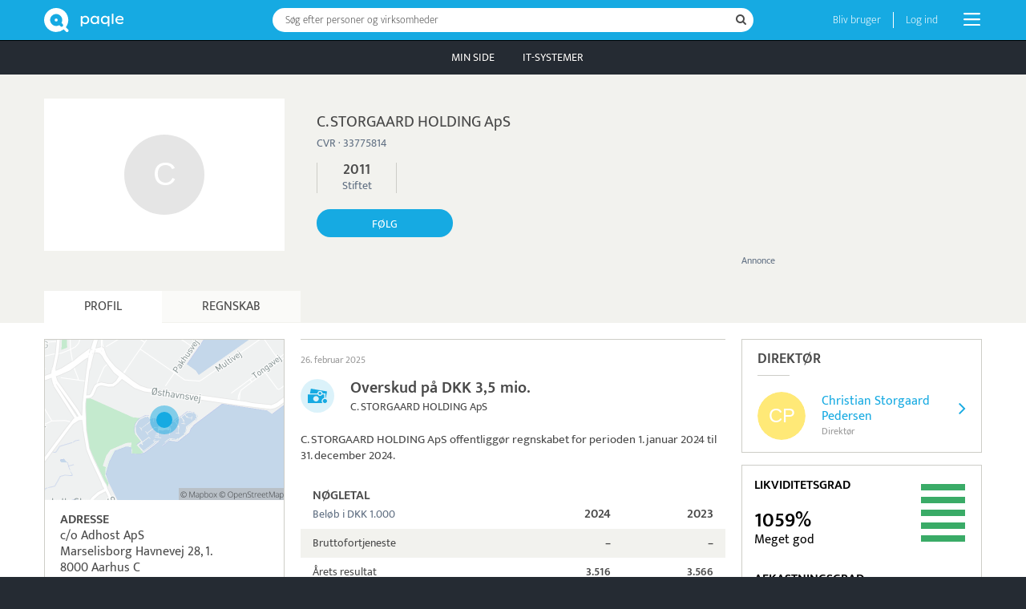

--- FILE ---
content_type: text/html; charset=UTF-8
request_url: https://www.paqle.dk/p/c-storgaard-holding-aps/217933
body_size: 28142
content:
<!DOCTYPE html>
<html style="height: 100%;" lang="da">
    <head>
        <title>C. STORGAARD HOLDING ApS | Paqle</title>
        <meta name="description" content="C. STORGAARD HOLDING ApS blev etableret i 2011 og har adresse i Aarhus C. Se nyheder og fakta om virksomheden, som er et anpartsselskab i branchen ikke-finansielle holdingselskaber." />
        <meta http-equiv="Content-Type" content="text/html; charset=UTF-8" />
        <meta name="viewport" content="width=device-width, initial-scale=1.0, user-scalable=no" />
        <meta name="theme-color" content="#252B33" />
        <meta name="apple-mobile-web-app-capable" content="yes" />
        <meta name="google-site-verification" content="IAciWsSJ6fVbsDDVqaKk4KURWVupi0sr--o-5wF1z5w" />
        <meta property="og:type" content="profile" />
        <meta property="og:title" content="Hvordan går det med C. STORGAARD HOLDING ApS?" />
        <meta property="og:image" content="https://www.paqle.dk/_assets/branding/LogoTextRightLarge.png" />

        <script async type="text/javascript" src="/_visit/paqle-visits.js"></script>
        <script async src="https://www.googletagmanager.com/gtag/js?id=UA-127891061-1"></script>
        <script>
            window.dataLayer = window.dataLayer || [];
            function gtag(){dataLayer.push(arguments);}
            gtag('js', new Date());
            gtag('config', 'UA-127891061-1', {
                'dimension1': document.cookie.indexOf('opSessionId=') >= 0 ? 1 : 0
            });
            gtag('config', 'AW-11504707992');
        </script>
        <script>function paqleTime(label, body) { return body(); }</script>

        <link rel="icon" href="/_assets/branding/Favicon.png" />
        <link rel="apple-touch-icon" href="/_assets/branding/AppleIcon.png" />
        <link rel="stylesheet" type="text/css" href="/_libraries/font-awesome-4.7.0/css/font-awesome.min.css" />
        <link rel="canonical" href="https://www.paqle.dk/p/c-storgaard-holding-aps/217933" />

        <script defer type="text/javascript" src="/_generated/client-jsdeps.min.js"></script>
        <script defer type="text/javascript" src="/_generated/client-opt.js"></script>
        <script defer type="text/javascript" src="/_dynamic/translations/dk.js"></script>
        <script defer type="text/javascript" src="/_libraries/js-cookie/js-cookie.js"></script>
        <script>
            addEventListener("DOMContentLoaded", function() {
                openpagesGlobal.setClientConfiguration(
                    "{\"image\":{\"urlPrefix\":\"https://d1jkrffrrqji9x.cloudfront.net/\"}}"
                );
                openpagesPageDataLoader.setInitialFromJson(
                    "[{\"$type\":\"com.paqle.mutual.shared.openpages.Page.Entity\",\"id\":{\"id\":217933},\"parent\":{\"$type\":\"com.paqle.mutual.shared.openpages.Page.EntitySearch\",\"query\":\"c storgaard holding aps\"}}]",
                    "[{\"$type\":\"com.paqle.openpages.shared.PageData.Entity\",\"data\":{\"$type\":\"com.paqle.openpages.shared.PageData.Entity.OrganizationData\",\"entity\":{\"summary\":{\"$type\":\"com.paqle.mutual.shared.entity.PublicOrganizationSummary\",\"id\":{\"id\":217933},\"mergedIds\":[],\"published\":true,\"countryCode\":{\"$type\":\"com.paqle.mutual.shared.CountryCode\",\"code\":\"dk\"},\"status\":{\"active\":true,\"normal\":true},\"mentionsLast30Days\":0,\"mentionsLast700Days\":0,\"isPolitics\":false,\"established\":[{\"unixMs\":1309471200000}],\"logo\":[],\"latestGrossProfit\":[],\"latestEmployees\":[],\"primaryName\":[\"C. STORGAARD HOLDING ApS\"],\"primaryTagline\":[],\"primaryPhoto\":[],\"primaryPhotoBackground\":[],\"primary\":{\"organizationType\":[\"Anpartsselskab\"],\"sectorName\":[\"Ikke-finansielle holdingselskaber\"],\"sectorCode\":[\"642120\"],\"address\":[\"c/o Adhost ApS\",\"Marselisborg Havnevej 28, 1. \",\"8000 Aarhus C\"],\"organizationNumber\":[\"DK33775814\"],\"description\":[\"C. STORGAARD HOLDING ApS blev etableret i 2011 og har adresse i Aarhus C. Virksomheden er et anpartsselskab i branchen ikke-finansielle holdingselskaber.\"],\"ownDescription\":[],\"website\":[]}},\"statusHistory\":[{\"status\":\"NORMAL\",\"fromDate\":\"2011-07-01\",\"toDate\":[]}],\"protectedFromAdvertising\":false,\"metaDescription\":[\"C. STORGAARD HOLDING ApS blev etableret i 2011 og har adresse i Aarhus C. Se nyheder og fakta om virksomheden, som er et anpartsselskab i branchen ikke-finansielle holdingselskaber.\"],\"employees\":[],\"owners\":[{\"summary\":{\"$type\":\"com.paqle.mutual.shared.entity.PublicPersonSummary\",\"id\":{\"id\":1136864},\"mergedIds\":[],\"published\":true,\"countryCode\":[{\"$type\":\"com.paqle.mutual.shared.CountryCode\",\"code\":\"dk\"}],\"mentionsLast30Days\":0,\"mentionsLast700Days\":3,\"isPolitics\":false,\"primaryName\":[\"Christian Storgaard Pedersen\"],\"primaryTagline\":[\"C. STORGAARD HOLDING ApS\"],\"primaryTitle\":[\"Direktør\"],\"primaryOrganization\":[\"C. STORGAARD HOLDING ApS\"],\"primaryPhoto\":[],\"primaryPhotoBackground\":[]},\"fraction\":[1],\"fromDate\":{\"unixMs\":1309471200000},\"toDate\":[],\"kind\":{\"$type\":\"com.paqle.mutual.shared.entity.EntityCvr.OwnerKind.LegalOwner\"}}],\"founders\":[{\"summary\":{\"$type\":\"com.paqle.mutual.shared.entity.PublicPersonSummary\",\"id\":{\"id\":1136864},\"mergedIds\":[],\"published\":true,\"countryCode\":[{\"$type\":\"com.paqle.mutual.shared.CountryCode\",\"code\":\"dk\"}],\"mentionsLast30Days\":0,\"mentionsLast700Days\":3,\"isPolitics\":false,\"primaryName\":[\"Christian Storgaard Pedersen\"],\"primaryTagline\":[\"C. STORGAARD HOLDING ApS\"],\"primaryTitle\":[\"Direktør\"],\"primaryOrganization\":[\"C. STORGAARD HOLDING ApS\"],\"primaryPhoto\":[],\"primaryPhotoBackground\":[]},\"fromDate\":{\"unixMs\":1309471200000},\"toDate\":[]}],\"financialStatements\":[{\"publicationDate\":{\"unixMs\":1740610800000},\"periodStart\":{\"unixMs\":1704063600000},\"periodEnd\":{\"unixMs\":1735599600000},\"pdfUrl\":[\"http://regnskaber.virk.dk/41857733/amNsb3VkczovLzAzL2ZmL2I2Lzk5LzU3LzU4YjQtNDRhOC1iZTE3LTRhMTRlMjQ0YzdiZA.pdf\"],\"consolidated\":[],\"resubmission\":[false],\"currency\":[\"DKK\"],\"auditCvrNumber\":[\"20222670\"],\"auditMneNumber1\":[\"mne23294\"],\"auditMneNumber2\":[],\"nameOfFinancialInstitution\":[\"Spar Nord Bank A/S\"],\"amounts\":{\"revenue\":[],\"grossProfit\":[],\"operatingProfit\":[3492932],\"netFinancialItems\":[30631],\"profitBeforeTax\":[3523563],\"profit\":[3515714],\"intangibleAssets\":[],\"tangibleAssets\":[],\"financialAssets\":[5496739],\"noncurrentAssets\":[5496739],\"currentAssets\":[3209762],\"assets\":[8706501],\"equity\":[8403512],\"noncurrentLiabilities\":[],\"currentLiabilities\":[302989],\"equityAndLiabilities\":[8706501]}},{\"publicationDate\":{\"unixMs\":1709852400000},\"periodStart\":{\"unixMs\":1672527600000},\"periodEnd\":{\"unixMs\":1703977200000},\"pdfUrl\":[\"http://regnskaber.virk.dk/41857733/amNsb3VkczovLzAzLzAzLzNkL2UwL2Y0L2EwNmYtNDVlMC1hMzVmLTY2MTYyOWU2MmMzYg.pdf\"],\"consolidated\":[],\"resubmission\":[false],\"currency\":[\"DKK\"],\"auditCvrNumber\":[\"20222670\"],\"auditMneNumber1\":[\"mne23294\"],\"auditMneNumber2\":[],\"nameOfFinancialInstitution\":[\"Spar Nord Bank A/S\"],\"amounts\":{\"revenue\":[],\"grossProfit\":[],\"operatingProfit\":[3556540],\"netFinancialItems\":[7458],\"profitBeforeTax\":[3563998],\"profit\":[3565856],\"intangibleAssets\":[],\"tangibleAssets\":[],\"financialAssets\":[4886080],\"noncurrentAssets\":[4886080],\"currentAssets\":[2534351],\"assets\":[7420431],\"equity\":[6587799],\"noncurrentLiabilities\":[],\"currentLiabilities\":[832632],\"equityAndLiabilities\":[7420431]}},{\"publicationDate\":{\"unixMs\":1680127200000},\"periodStart\":{\"unixMs\":1640991600000},\"periodEnd\":{\"unixMs\":1672441200000},\"pdfUrl\":[\"http://regnskaber.virk.dk/41857733/amNsb3VkczovLzAzLzk1LzhhLzAzLzc5LzMzMWUtNDUzOC1hNGZlLWM4YzJlODQ4ODE2Yw.pdf\"],\"consolidated\":[],\"resubmission\":[false],\"currency\":[\"DKK\"],\"auditCvrNumber\":[\"20222670\"],\"auditMneNumber1\":[\"mne23294\"],\"auditMneNumber2\":[],\"nameOfFinancialInstitution\":[\"Spar Nord Bank A/S\"],\"amounts\":{\"revenue\":[],\"grossProfit\":[],\"operatingProfit\":[1625315],\"netFinancialItems\":[7209],\"profitBeforeTax\":[1632524],\"profit\":[1634551],\"intangibleAssets\":[],\"tangibleAssets\":[],\"financialAssets\":[2238707],\"noncurrentAssets\":[2238707],\"currentAssets\":[1613541],\"assets\":[3852248],\"equity\":[3441943],\"noncurrentLiabilities\":[0],\"currentLiabilities\":[410305],\"equityAndLiabilities\":[3852248]}},{\"publicationDate\":{\"unixMs\":1647558000000},\"periodStart\":{\"unixMs\":1609455600000},\"periodEnd\":{\"unixMs\":1640905200000},\"pdfUrl\":[\"http://regnskaber.virk.dk/41857733/amNsb3VkczovLzAzLzU0LzJmLzU5Lzg5LzkwM2UtNGEzZC05YWFmLTgyNWFjNDZmMDBiNw.pdf\"],\"consolidated\":[],\"resubmission\":[false],\"currency\":[\"DKK\"],\"auditCvrNumber\":[\"20222670\"],\"auditMneNumber1\":[\"mne23294\"],\"auditMneNumber2\":[],\"nameOfFinancialInstitution\":[\"Spar Nord Bank A/S\"],\"amounts\":{\"revenue\":[],\"grossProfit\":[],\"operatingProfit\":[1232507],\"netFinancialItems\":[4606],\"profitBeforeTax\":[1237113],\"profit\":[1239401],\"intangibleAssets\":[],\"tangibleAssets\":[],\"financialAssets\":[1347028],\"noncurrentAssets\":[1347028],\"currentAssets\":[1138387],\"assets\":[2485415],\"equity\":[1807392],\"noncurrentLiabilities\":[500000],\"currentLiabilities\":[178023],\"equityAndLiabilities\":[2485415]}},{\"publicationDate\":{\"unixMs\":1613516400000},\"periodStart\":{\"unixMs\":1577833200000},\"periodEnd\":{\"unixMs\":1609369200000},\"pdfUrl\":[\"http://regnskaber.virk.dk/41857733/amNsb3VkczovLzAzLzJjLzVlL2JkL2RkLzU4MDgtNGJmYy1hZTAwLWE0YjgxMzkzZjgwMQ.pdf\"],\"consolidated\":[],\"resubmission\":[false],\"currency\":[\"DKK\"],\"auditCvrNumber\":[\"20222670\"],\"auditMneNumber1\":[\"mne23294\"],\"auditMneNumber2\":[],\"nameOfFinancialInstitution\":[\"Spar Nord Bank A/S\"],\"amounts\":{\"revenue\":[],\"grossProfit\":[],\"operatingProfit\":[161656],\"netFinancialItems\":[5819],\"profitBeforeTax\":[167475],\"profit\":[170318],\"intangibleAssets\":[],\"tangibleAssets\":[],\"financialAssets\":[460719],\"noncurrentAssets\":[460719],\"currentAssets\":[1284256],\"assets\":[1744975],\"equity\":[567992],\"noncurrentLiabilities\":[500000],\"currentLiabilities\":[676983],\"equityAndLiabilities\":[1744975]}},{\"publicationDate\":{\"unixMs\":1597874400000},\"periodStart\":{\"unixMs\":1546297200000},\"periodEnd\":{\"unixMs\":1577746800000},\"pdfUrl\":[\"http://regnskaber.virk.dk/41857733/amNsb3VkczovLzAzL2Q3Lzk0L2VhLzVkLzg4NzEtNDI2Mi1hM2Y3LWE1ZGVjNWMyZDFjMw.pdf\"],\"consolidated\":[],\"resubmission\":[false],\"currency\":[\"DKK\"],\"auditCvrNumber\":[\"20222670\"],\"auditMneNumber1\":[\"mne23294\"],\"auditMneNumber2\":[],\"nameOfFinancialInstitution\":[\"Spar Nord Bank A/S\"],\"amounts\":{\"revenue\":[],\"grossProfit\":[],\"operatingProfit\":[-1810725],\"netFinancialItems\":[137355],\"profitBeforeTax\":[-1668537],\"profit\":[-1700063],\"intangibleAssets\":[],\"tangibleAssets\":[],\"financialAssets\":[0],\"noncurrentAssets\":[0],\"currentAssets\":[1262692],\"assets\":[1262692],\"equity\":[397674],\"noncurrentLiabilities\":[580000],\"currentLiabilities\":[285018],\"equityAndLiabilities\":[1262692]}},{\"publicationDate\":{\"unixMs\":1560376800000},\"periodStart\":{\"unixMs\":1514761200000},\"periodEnd\":{\"unixMs\":1546210800000},\"pdfUrl\":[\"http://regnskaber.virk.dk/41857733/ZG9rdW1lbnRsYWdlcjovLzAzLzViLzBjLzE1LzM3LzhhODItNDRlOS04ZGE3LTE4NzgzNjBjNDAxMw.pdf\"],\"consolidated\":[],\"resubmission\":[false],\"currency\":[\"DKK\"],\"auditCvrNumber\":[\"20222670\"],\"auditMneNumber1\":[\"mne23294\"],\"auditMneNumber2\":[],\"nameOfFinancialInstitution\":[\"Danske Bank Erhvervscenter Aarhus\"],\"amounts\":{\"revenue\":[],\"grossProfit\":[],\"operatingProfit\":[-1933995],\"netFinancialItems\":[33373],\"profitBeforeTax\":[-1885622],\"profit\":[-1893398],\"intangibleAssets\":[],\"tangibleAssets\":[],\"financialAssets\":[849442],\"noncurrentAssets\":[849442],\"currentAssets\":[1562700],\"assets\":[2412142],\"equity\":[2097737],\"noncurrentLiabilities\":[],\"currentLiabilities\":[314405],\"equityAndLiabilities\":[2412142]}},{\"publicationDate\":{\"unixMs\":1528236000000},\"periodStart\":{\"unixMs\":1483225200000},\"periodEnd\":{\"unixMs\":1514674800000},\"pdfUrl\":[\"http://regnskaber.virk.dk/41857733/ZG9rdW1lbnRsYWdlcjovLzAzL2IzLzlmLzFmLzE5L2EyOTMtNGRkMC1hMGZjLTgzNDI1ZjNlNjdkYg.pdf\"],\"consolidated\":[],\"resubmission\":[false],\"currency\":[\"DKK\"],\"auditCvrNumber\":[\"20222670\"],\"auditMneNumber1\":[\"mne23294\"],\"auditMneNumber2\":[],\"nameOfFinancialInstitution\":[\"Danske Bank Erhvervscenter Aarhus\"],\"amounts\":{\"revenue\":[],\"grossProfit\":[],\"operatingProfit\":[644257],\"netFinancialItems\":[-2698],\"profitBeforeTax\":[641559],\"profit\":[644067],\"intangibleAssets\":[],\"tangibleAssets\":[],\"financialAssets\":[1436191],\"noncurrentAssets\":[1436191],\"currentAssets\":[3244269],\"assets\":[4680460],\"equity\":[4591136],\"noncurrentLiabilities\":[],\"currentLiabilities\":[89324],\"equityAndLiabilities\":[4680460]}},{\"publicationDate\":{\"unixMs\":1493762400000},\"periodStart\":{\"unixMs\":1451602800000},\"periodEnd\":{\"unixMs\":1483138800000},\"pdfUrl\":[\"http://regnskaber.virk.dk/41857733/ZG9rdW1lbnRsYWdlcjovLzAzL2NiL2UzLzFhL2FlL2RjYmUtNDgwZi05MGIzLWU0ZmI5NjIxZGZiMw.pdf\"],\"consolidated\":[],\"resubmission\":[false],\"currency\":[\"DKK\"],\"auditCvrNumber\":[],\"auditMneNumber1\":[],\"auditMneNumber2\":[],\"nameOfFinancialInstitution\":[\"Danske Bank Erhvervscenter Aarhus\"],\"amounts\":{\"revenue\":[],\"grossProfit\":[],\"operatingProfit\":[1748031],\"netFinancialItems\":[-706],\"profitBeforeTax\":[1747325],\"profit\":[1750376],\"intangibleAssets\":[],\"tangibleAssets\":[],\"financialAssets\":[2259327],\"noncurrentAssets\":[2259327],\"currentAssets\":[2414736],\"assets\":[4674063],\"equity\":[4547068],\"noncurrentLiabilities\":[],\"currentLiabilities\":[126995],\"equityAndLiabilities\":[4674063]}},{\"publicationDate\":{\"unixMs\":1464559200000},\"periodStart\":{\"unixMs\":1420066800000},\"periodEnd\":{\"unixMs\":1451516400000},\"pdfUrl\":[\"http://regnskaber.virk.dk/41857733/ZG9rdW1lbnRsYWdlcjovLzAzL2RiL2U1Lzk1L2MxL2MwNGMtNGQ0Ni05NmUyLWRmY2MzMmNiZmVjZQ.pdf\"],\"consolidated\":[],\"resubmission\":[false],\"currency\":[\"DKK\"],\"auditCvrNumber\":[],\"auditMneNumber1\":[],\"auditMneNumber2\":[],\"nameOfFinancialInstitution\":[\"Danske Bank - Erhverv Direkte\"],\"amounts\":{\"revenue\":[],\"grossProfit\":[],\"operatingProfit\":[492674],\"netFinancialItems\":[639],\"profitBeforeTax\":[506603],\"profit\":[505781],\"intangibleAssets\":[],\"tangibleAssets\":[],\"financialAssets\":[1472133],\"noncurrentAssets\":[1472133],\"currentAssets\":[1467189],\"assets\":[2939322],\"equity\":[2896693],\"noncurrentLiabilities\":[],\"currentLiabilities\":[42629],\"equityAndLiabilities\":[2939322]}},{\"publicationDate\":{\"unixMs\":1427151600000},\"periodStart\":{\"unixMs\":1388530800000},\"periodEnd\":{\"unixMs\":1419980400000},\"pdfUrl\":[\"http://regnskaber.virk.dk/41857733/Y3ZyLmRrOi8vcGRmcy8zMzc3NTgxNDtBcFM0OTYxMzc7MjAxNDAxMDE7MjAxNDEyMzE7UjtS.pdf\"],\"consolidated\":[],\"resubmission\":[false],\"currency\":[\"DKK\"],\"auditCvrNumber\":[],\"auditMneNumber1\":[],\"auditMneNumber2\":[],\"nameOfFinancialInstitution\":[\"Danske Bank - Erhverv Direkte\"],\"amounts\":{\"revenue\":[],\"grossProfit\":[],\"operatingProfit\":[1403128],\"netFinancialItems\":[3053],\"profitBeforeTax\":[1408278],\"profit\":[1408655],\"intangibleAssets\":[],\"tangibleAssets\":[],\"financialAssets\":[1820512],\"noncurrentAssets\":[1820512],\"currentAssets\":[746064],\"assets\":[2566576],\"equity\":[2440812],\"noncurrentLiabilities\":[],\"currentLiabilities\":[125764],\"equityAndLiabilities\":[2566576]}},{\"publicationDate\":{\"unixMs\":1399500000000},\"periodStart\":{\"unixMs\":1356994800000},\"periodEnd\":{\"unixMs\":1388444400000},\"pdfUrl\":[\"http://regnskaber.virk.dk/41857733/Y3ZyLmRrOi8vcGRmcy8zMzc3NTgxNDtBcFM0OTYxMzc7MjAxMzAxMDE7MjAxMzEyMzE7UjtS.pdf\"],\"consolidated\":[],\"resubmission\":[false],\"currency\":[\"DKK\"],\"auditCvrNumber\":[],\"auditMneNumber1\":[],\"auditMneNumber2\":[],\"nameOfFinancialInstitution\":[],\"amounts\":{\"revenue\":[],\"grossProfit\":[],\"operatingProfit\":[618004],\"netFinancialItems\":[563],\"profitBeforeTax\":[618567],\"profit\":[620167],\"intangibleAssets\":[],\"tangibleAssets\":[],\"financialAssets\":[1042619],\"noncurrentAssets\":[1042619],\"currentAssets\":[118678],\"assets\":[1161297],\"equity\":[1081357],\"noncurrentLiabilities\":[],\"currentLiabilities\":[79940],\"equityAndLiabilities\":[1161297]}},{\"publicationDate\":{\"unixMs\":1366754400000},\"periodStart\":{\"unixMs\":1309471200000},\"periodEnd\":{\"unixMs\":1356908400000},\"pdfUrl\":[\"http://regnskaber.virk.dk/41857733/Y3ZyLmRrOi8vcGRmcy8zMzc3NTgxNDtBcFM0OTYxMzc7MjAxMTA3MDE7MjAxMjEyMzE7UjtS.pdf\"],\"consolidated\":[],\"resubmission\":[false],\"currency\":[\"DKK\"],\"auditCvrNumber\":[],\"auditMneNumber1\":[],\"auditMneNumber2\":[],\"nameOfFinancialInstitution\":[],\"amounts\":{\"revenue\":[],\"grossProfit\":[],\"operatingProfit\":[428240],\"netFinancialItems\":[],\"profitBeforeTax\":[428240],\"profit\":[429490],\"intangibleAssets\":[],\"tangibleAssets\":[],\"financialAssets\":[517615],\"noncurrentAssets\":[517615],\"currentAssets\":[0],\"assets\":[517615],\"equity\":[509490],\"noncurrentLiabilities\":[],\"currentLiabilities\":[8125],\"equityAndLiabilities\":[517615]}}]},\"municipality\":[],\"newsSummary\":{\"articleCount\":17,\"maxArticleCount\":20,\"articles\":[{\"$type\":\"com.paqle.mutual.shared.entity.EntityAnnouncement\",\"highlightedEntityId\":{\"id\":217933},\"feedId\":{\"id\":1614562},\"entityId\":{\"id\":217933},\"entityHistoricName\":\"C. STORGAARD HOLDING ApS\",\"entityType\":{\"$type\":\"com.paqle.mutual.shared.entity.EntityType.OrganizationType\"},\"entityImageOption\":[],\"instant\":{\"unixMs\":1740610800000},\"articleId\":\"Announcement:21:59392153256778162636300688632939206115\",\"announcement\":{\"$type\":\"com.paqle.mutual.shared.entity.Announcement.FinancialStatementAnnouncement\",\"newFinancialStatement\":{\"publicationDate\":{\"unixMs\":1740610800000},\"periodStart\":{\"unixMs\":1704063600000},\"periodEnd\":{\"unixMs\":1735599600000},\"pdfUrl\":[\"http://regnskaber.virk.dk/41857733/amNsb3VkczovLzAzL2ZmL2I2Lzk5LzU3LzU4YjQtNDRhOC1iZTE3LTRhMTRlMjQ0YzdiZA.pdf\"],\"consolidated\":[],\"resubmission\":[false],\"currency\":[\"DKK\"],\"auditCvrNumber\":[\"20222670\"],\"auditMneNumber1\":[\"mne23294\"],\"auditMneNumber2\":[],\"nameOfFinancialInstitution\":[\"Spar Nord Bank A/S\"],\"amounts\":{\"revenue\":[],\"grossProfit\":[],\"operatingProfit\":[3492932],\"netFinancialItems\":[30631],\"profitBeforeTax\":[3523563],\"profit\":[3515714],\"intangibleAssets\":[],\"tangibleAssets\":[],\"financialAssets\":[5496739],\"noncurrentAssets\":[5496739],\"currentAssets\":[3209762],\"assets\":[8706501],\"equity\":[8403512],\"noncurrentLiabilities\":[],\"currentLiabilities\":[302989],\"equityAndLiabilities\":[8706501]}},\"oldFinancialStatement\":[{\"publicationDate\":{\"unixMs\":1709852400000},\"periodStart\":{\"unixMs\":1672527600000},\"periodEnd\":{\"unixMs\":1703977200000},\"pdfUrl\":[\"http://regnskaber.virk.dk/41857733/amNsb3VkczovLzAzLzAzLzNkL2UwL2Y0L2EwNmYtNDVlMC1hMzVmLTY2MTYyOWU2MmMzYg.pdf\"],\"consolidated\":[],\"resubmission\":[false],\"currency\":[\"DKK\"],\"auditCvrNumber\":[\"20222670\"],\"auditMneNumber1\":[\"mne23294\"],\"auditMneNumber2\":[],\"nameOfFinancialInstitution\":[\"Spar Nord Bank A/S\"],\"amounts\":{\"revenue\":[],\"grossProfit\":[],\"operatingProfit\":[3556540],\"netFinancialItems\":[7458],\"profitBeforeTax\":[3563998],\"profit\":[3565856],\"intangibleAssets\":[],\"tangibleAssets\":[],\"financialAssets\":[4886080],\"noncurrentAssets\":[4886080],\"currentAssets\":[2534351],\"assets\":[7420431],\"equity\":[6587799],\"noncurrentLiabilities\":[],\"currentLiabilities\":[832632],\"equityAndLiabilities\":[7420431]}}]},\"historicRoles\":{\"chiefExecutiveOfficer\":[],\"otherExecutiveOfficers\":[{\"id\":{\"id\":1136864},\"entityType\":{\"$type\":\"com.paqle.mutual.shared.entity.EntityType.PersonType\"},\"name\":[\"Christian Storgaard Pedersen\"],\"image\":[]}],\"boardMembers\":[{\"person\":{\"id\":{\"id\":1136864},\"entityType\":{\"$type\":\"com.paqle.mutual.shared.entity.EntityType.PersonType\"},\"name\":[\"Christian Storgaard Pedersen\"],\"image\":[]},\"role\":{\"$type\":\"com.paqle.mutual.shared.entity.EntityRelationData.BoardMemberRole\"}},{\"person\":{\"id\":{\"id\":1551598},\"entityType\":{\"$type\":\"com.paqle.mutual.shared.entity.EntityType.PersonType\"},\"name\":[\"Hanne Schmidt Pedersen\"],\"image\":[]},\"role\":{\"$type\":\"com.paqle.mutual.shared.entity.EntityRelationData.BoardMemberRole\"}},{\"person\":{\"id\":{\"id\":1277416},\"entityType\":{\"$type\":\"com.paqle.mutual.shared.entity.EntityType.PersonType\"},\"name\":[\"Søren Peter Ditlevsen\"],\"image\":[]},\"role\":{\"$type\":\"com.paqle.mutual.shared.entity.EntityRelationData.BoardChairmanRole\"}}],\"beneficialOwners\":[]}},{\"$type\":\"com.paqle.mutual.shared.entity.EntityAnnouncement\",\"highlightedEntityId\":{\"id\":217933},\"feedId\":{\"id\":1614562},\"entityId\":{\"id\":217933},\"entityHistoricName\":\"C. STORGAARD HOLDING ApS\",\"entityType\":{\"$type\":\"com.paqle.mutual.shared.entity.EntityType.OrganizationType\"},\"entityImageOption\":[],\"instant\":{\"unixMs\":1709852400000},\"articleId\":\"Announcement:21:84275525754209597724127671783936599527\",\"announcement\":{\"$type\":\"com.paqle.mutual.shared.entity.Announcement.FinancialStatementAnnouncement\",\"newFinancialStatement\":{\"publicationDate\":{\"unixMs\":1709852400000},\"periodStart\":{\"unixMs\":1672527600000},\"periodEnd\":{\"unixMs\":1703977200000},\"pdfUrl\":[\"http://regnskaber.virk.dk/41857733/amNsb3VkczovLzAzLzAzLzNkL2UwL2Y0L2EwNmYtNDVlMC1hMzVmLTY2MTYyOWU2MmMzYg.pdf\"],\"consolidated\":[],\"resubmission\":[false],\"currency\":[\"DKK\"],\"auditCvrNumber\":[\"20222670\"],\"auditMneNumber1\":[\"mne23294\"],\"auditMneNumber2\":[],\"nameOfFinancialInstitution\":[\"Spar Nord Bank A/S\"],\"amounts\":{\"revenue\":[],\"grossProfit\":[],\"operatingProfit\":[3556540],\"netFinancialItems\":[7458],\"profitBeforeTax\":[3563998],\"profit\":[3565856],\"intangibleAssets\":[],\"tangibleAssets\":[],\"financialAssets\":[4886080],\"noncurrentAssets\":[4886080],\"currentAssets\":[2534351],\"assets\":[7420431],\"equity\":[6587799],\"noncurrentLiabilities\":[],\"currentLiabilities\":[832632],\"equityAndLiabilities\":[7420431]}},\"oldFinancialStatement\":[{\"publicationDate\":{\"unixMs\":1680127200000},\"periodStart\":{\"unixMs\":1640991600000},\"periodEnd\":{\"unixMs\":1672441200000},\"pdfUrl\":[\"http://regnskaber.virk.dk/41857733/amNsb3VkczovLzAzLzk1LzhhLzAzLzc5LzMzMWUtNDUzOC1hNGZlLWM4YzJlODQ4ODE2Yw.pdf\"],\"consolidated\":[],\"resubmission\":[false],\"currency\":[\"DKK\"],\"auditCvrNumber\":[\"20222670\"],\"auditMneNumber1\":[\"mne23294\"],\"auditMneNumber2\":[],\"nameOfFinancialInstitution\":[\"Spar Nord Bank A/S\"],\"amounts\":{\"revenue\":[],\"grossProfit\":[],\"operatingProfit\":[1625315],\"netFinancialItems\":[7209],\"profitBeforeTax\":[1632524],\"profit\":[1634551],\"intangibleAssets\":[],\"tangibleAssets\":[],\"financialAssets\":[2238707],\"noncurrentAssets\":[2238707],\"currentAssets\":[1613541],\"assets\":[3852248],\"equity\":[3441943],\"noncurrentLiabilities\":[0],\"currentLiabilities\":[410305],\"equityAndLiabilities\":[3852248]}}]},\"historicRoles\":{\"chiefExecutiveOfficer\":[],\"otherExecutiveOfficers\":[{\"id\":{\"id\":1136864},\"entityType\":{\"$type\":\"com.paqle.mutual.shared.entity.EntityType.PersonType\"},\"name\":[\"Christian Storgaard Pedersen\"],\"image\":[]}],\"boardMembers\":[{\"person\":{\"id\":{\"id\":1136864},\"entityType\":{\"$type\":\"com.paqle.mutual.shared.entity.EntityType.PersonType\"},\"name\":[\"Christian Storgaard Pedersen\"],\"image\":[]},\"role\":{\"$type\":\"com.paqle.mutual.shared.entity.EntityRelationData.BoardMemberRole\"}},{\"person\":{\"id\":{\"id\":1551598},\"entityType\":{\"$type\":\"com.paqle.mutual.shared.entity.EntityType.PersonType\"},\"name\":[\"Hanne Schmidt Pedersen\"],\"image\":[]},\"role\":{\"$type\":\"com.paqle.mutual.shared.entity.EntityRelationData.BoardMemberRole\"}},{\"person\":{\"id\":{\"id\":1277416},\"entityType\":{\"$type\":\"com.paqle.mutual.shared.entity.EntityType.PersonType\"},\"name\":[\"Søren Peter Ditlevsen\"],\"image\":[]},\"role\":{\"$type\":\"com.paqle.mutual.shared.entity.EntityRelationData.BoardChairmanRole\"}}],\"beneficialOwners\":[]}},{\"$type\":\"com.paqle.mutual.shared.entity.EntityAnnouncement\",\"highlightedEntityId\":{\"id\":217933},\"feedId\":{\"id\":1614562},\"entityId\":{\"id\":217933},\"entityHistoricName\":\"C. STORGAARD HOLDING ApS\",\"entityType\":{\"$type\":\"com.paqle.mutual.shared.entity.EntityType.OrganizationType\"},\"entityImageOption\":[],\"instant\":{\"unixMs\":1680127200000},\"articleId\":\"Announcement:21:145145175674819667976380957511213279870\",\"announcement\":{\"$type\":\"com.paqle.mutual.shared.entity.Announcement.FinancialStatementAnnouncement\",\"newFinancialStatement\":{\"publicationDate\":{\"unixMs\":1680127200000},\"periodStart\":{\"unixMs\":1640991600000},\"periodEnd\":{\"unixMs\":1672441200000},\"pdfUrl\":[\"http://regnskaber.virk.dk/41857733/amNsb3VkczovLzAzLzk1LzhhLzAzLzc5LzMzMWUtNDUzOC1hNGZlLWM4YzJlODQ4ODE2Yw.pdf\"],\"consolidated\":[],\"resubmission\":[false],\"currency\":[\"DKK\"],\"auditCvrNumber\":[\"20222670\"],\"auditMneNumber1\":[\"mne23294\"],\"auditMneNumber2\":[],\"nameOfFinancialInstitution\":[\"Spar Nord Bank A/S\"],\"amounts\":{\"revenue\":[],\"grossProfit\":[],\"operatingProfit\":[1625315],\"netFinancialItems\":[7209],\"profitBeforeTax\":[1632524],\"profit\":[1634551],\"intangibleAssets\":[],\"tangibleAssets\":[],\"financialAssets\":[2238707],\"noncurrentAssets\":[2238707],\"currentAssets\":[1613541],\"assets\":[3852248],\"equity\":[3441943],\"noncurrentLiabilities\":[0],\"currentLiabilities\":[410305],\"equityAndLiabilities\":[3852248]}},\"oldFinancialStatement\":[{\"publicationDate\":{\"unixMs\":1647558000000},\"periodStart\":{\"unixMs\":1609455600000},\"periodEnd\":{\"unixMs\":1640905200000},\"pdfUrl\":[\"http://regnskaber.virk.dk/41857733/amNsb3VkczovLzAzLzU0LzJmLzU5Lzg5LzkwM2UtNGEzZC05YWFmLTgyNWFjNDZmMDBiNw.pdf\"],\"consolidated\":[],\"resubmission\":[false],\"currency\":[\"DKK\"],\"auditCvrNumber\":[\"20222670\"],\"auditMneNumber1\":[\"mne23294\"],\"auditMneNumber2\":[],\"nameOfFinancialInstitution\":[\"Spar Nord Bank A/S\"],\"amounts\":{\"revenue\":[],\"grossProfit\":[],\"operatingProfit\":[1232507],\"netFinancialItems\":[4606],\"profitBeforeTax\":[1237113],\"profit\":[1239401],\"intangibleAssets\":[],\"tangibleAssets\":[],\"financialAssets\":[1347028],\"noncurrentAssets\":[1347028],\"currentAssets\":[1138387],\"assets\":[2485415],\"equity\":[1807392],\"noncurrentLiabilities\":[500000],\"currentLiabilities\":[178023],\"equityAndLiabilities\":[2485415]}}]},\"historicRoles\":{\"chiefExecutiveOfficer\":[],\"otherExecutiveOfficers\":[{\"id\":{\"id\":1136864},\"entityType\":{\"$type\":\"com.paqle.mutual.shared.entity.EntityType.PersonType\"},\"name\":[\"Christian Storgaard Pedersen\"],\"image\":[]}],\"boardMembers\":[{\"person\":{\"id\":{\"id\":1136864},\"entityType\":{\"$type\":\"com.paqle.mutual.shared.entity.EntityType.PersonType\"},\"name\":[\"Christian Storgaard Pedersen\"],\"image\":[]},\"role\":{\"$type\":\"com.paqle.mutual.shared.entity.EntityRelationData.BoardMemberRole\"}},{\"person\":{\"id\":{\"id\":1551598},\"entityType\":{\"$type\":\"com.paqle.mutual.shared.entity.EntityType.PersonType\"},\"name\":[\"Hanne Schmidt Pedersen\"],\"image\":[]},\"role\":{\"$type\":\"com.paqle.mutual.shared.entity.EntityRelationData.BoardMemberRole\"}},{\"person\":{\"id\":{\"id\":1277416},\"entityType\":{\"$type\":\"com.paqle.mutual.shared.entity.EntityType.PersonType\"},\"name\":[\"Søren Peter Ditlevsen\"],\"image\":[]},\"role\":{\"$type\":\"com.paqle.mutual.shared.entity.EntityRelationData.BoardChairmanRole\"}}],\"beneficialOwners\":[]}},{\"$type\":\"com.paqle.mutual.shared.entity.EntityAnnouncement\",\"highlightedEntityId\":{\"id\":217933},\"feedId\":{\"id\":1614562},\"entityId\":{\"id\":217933},\"entityHistoricName\":\"C. STORGAARD HOLDING ApS\",\"entityType\":{\"$type\":\"com.paqle.mutual.shared.entity.EntityType.OrganizationType\"},\"entityImageOption\":[],\"instant\":{\"unixMs\":1672527600000},\"articleId\":\"Announcement:15:61877384493251567411221543488860191355\",\"announcement\":{\"$type\":\"com.paqle.mutual.shared.entity.Announcement.SectorChangeAnnouncement\",\"newSector\":{\"name\":\"Ikke-finansielle holdingselskaber\",\"code\":\"642020\"},\"oldSector\":[{\"name\":\"Reklameplads i medier\",\"code\":\"731200\"}]},\"historicRoles\":{\"chiefExecutiveOfficer\":[],\"otherExecutiveOfficers\":[{\"id\":{\"id\":1136864},\"entityType\":{\"$type\":\"com.paqle.mutual.shared.entity.EntityType.PersonType\"},\"name\":[\"Christian Storgaard Pedersen\"],\"image\":[]}],\"boardMembers\":[{\"person\":{\"id\":{\"id\":1136864},\"entityType\":{\"$type\":\"com.paqle.mutual.shared.entity.EntityType.PersonType\"},\"name\":[\"Christian Storgaard Pedersen\"],\"image\":[]},\"role\":{\"$type\":\"com.paqle.mutual.shared.entity.EntityRelationData.BoardMemberRole\"}},{\"person\":{\"id\":{\"id\":1551598},\"entityType\":{\"$type\":\"com.paqle.mutual.shared.entity.EntityType.PersonType\"},\"name\":[\"Hanne Schmidt Pedersen\"],\"image\":[]},\"role\":{\"$type\":\"com.paqle.mutual.shared.entity.EntityRelationData.BoardMemberRole\"}},{\"person\":{\"id\":{\"id\":1277416},\"entityType\":{\"$type\":\"com.paqle.mutual.shared.entity.EntityType.PersonType\"},\"name\":[\"Søren Peter Ditlevsen\"],\"image\":[]},\"role\":{\"$type\":\"com.paqle.mutual.shared.entity.EntityRelationData.BoardChairmanRole\"}}],\"beneficialOwners\":[]}},{\"$type\":\"com.paqle.mutual.shared.entity.EntityAnnouncement\",\"highlightedEntityId\":{\"id\":217933},\"feedId\":{\"id\":1614562},\"entityId\":{\"id\":217933},\"entityHistoricName\":\"C. STORGAARD HOLDING ApS\",\"entityType\":{\"$type\":\"com.paqle.mutual.shared.entity.EntityType.OrganizationType\"},\"entityImageOption\":[],\"instant\":{\"unixMs\":1647558000000},\"articleId\":\"Announcement:21:67122702379009423683065969148046422645\",\"announcement\":{\"$type\":\"com.paqle.mutual.shared.entity.Announcement.FinancialStatementAnnouncement\",\"newFinancialStatement\":{\"publicationDate\":{\"unixMs\":1647558000000},\"periodStart\":{\"unixMs\":1609455600000},\"periodEnd\":{\"unixMs\":1640905200000},\"pdfUrl\":[\"http://regnskaber.virk.dk/41857733/amNsb3VkczovLzAzLzU0LzJmLzU5Lzg5LzkwM2UtNGEzZC05YWFmLTgyNWFjNDZmMDBiNw.pdf\"],\"consolidated\":[],\"resubmission\":[false],\"currency\":[\"DKK\"],\"auditCvrNumber\":[\"20222670\"],\"auditMneNumber1\":[\"mne23294\"],\"auditMneNumber2\":[],\"nameOfFinancialInstitution\":[\"Spar Nord Bank A/S\"],\"amounts\":{\"revenue\":[],\"grossProfit\":[],\"operatingProfit\":[1232507],\"netFinancialItems\":[4606],\"profitBeforeTax\":[1237113],\"profit\":[1239401],\"intangibleAssets\":[],\"tangibleAssets\":[],\"financialAssets\":[1347028],\"noncurrentAssets\":[1347028],\"currentAssets\":[1138387],\"assets\":[2485415],\"equity\":[1807392],\"noncurrentLiabilities\":[500000],\"currentLiabilities\":[178023],\"equityAndLiabilities\":[2485415]}},\"oldFinancialStatement\":[{\"publicationDate\":{\"unixMs\":1613516400000},\"periodStart\":{\"unixMs\":1577833200000},\"periodEnd\":{\"unixMs\":1609369200000},\"pdfUrl\":[\"http://regnskaber.virk.dk/41857733/amNsb3VkczovLzAzLzJjLzVlL2JkL2RkLzU4MDgtNGJmYy1hZTAwLWE0YjgxMzkzZjgwMQ.pdf\"],\"consolidated\":[],\"resubmission\":[false],\"currency\":[\"DKK\"],\"auditCvrNumber\":[\"20222670\"],\"auditMneNumber1\":[\"mne23294\"],\"auditMneNumber2\":[],\"nameOfFinancialInstitution\":[\"Spar Nord Bank A/S\"],\"amounts\":{\"revenue\":[],\"grossProfit\":[],\"operatingProfit\":[161656],\"netFinancialItems\":[5819],\"profitBeforeTax\":[167475],\"profit\":[170318],\"intangibleAssets\":[],\"tangibleAssets\":[],\"financialAssets\":[460719],\"noncurrentAssets\":[460719],\"currentAssets\":[1284256],\"assets\":[1744975],\"equity\":[567992],\"noncurrentLiabilities\":[500000],\"currentLiabilities\":[676983],\"equityAndLiabilities\":[1744975]}}]},\"historicRoles\":{\"chiefExecutiveOfficer\":[],\"otherExecutiveOfficers\":[{\"id\":{\"id\":1136864},\"entityType\":{\"$type\":\"com.paqle.mutual.shared.entity.EntityType.PersonType\"},\"name\":[\"Christian Storgaard Pedersen\"],\"image\":[]}],\"boardMembers\":[{\"person\":{\"id\":{\"id\":1136864},\"entityType\":{\"$type\":\"com.paqle.mutual.shared.entity.EntityType.PersonType\"},\"name\":[\"Christian Storgaard Pedersen\"],\"image\":[]},\"role\":{\"$type\":\"com.paqle.mutual.shared.entity.EntityRelationData.BoardMemberRole\"}},{\"person\":{\"id\":{\"id\":1551598},\"entityType\":{\"$type\":\"com.paqle.mutual.shared.entity.EntityType.PersonType\"},\"name\":[\"Hanne Schmidt Pedersen\"],\"image\":[]},\"role\":{\"$type\":\"com.paqle.mutual.shared.entity.EntityRelationData.BoardMemberRole\"}},{\"person\":{\"id\":{\"id\":1277416},\"entityType\":{\"$type\":\"com.paqle.mutual.shared.entity.EntityType.PersonType\"},\"name\":[\"Søren Peter Ditlevsen\"],\"image\":[]},\"role\":{\"$type\":\"com.paqle.mutual.shared.entity.EntityRelationData.BoardChairmanRole\"}}],\"beneficialOwners\":[]}},{\"$type\":\"com.paqle.mutual.shared.entity.EntityAnnouncement\",\"highlightedEntityId\":{\"id\":217933},\"feedId\":{\"id\":1614562},\"entityId\":{\"id\":217933},\"entityHistoricName\":\"C. STORGAARD HOLDING ApS\",\"entityType\":{\"$type\":\"com.paqle.mutual.shared.entity.EntityType.OrganizationType\"},\"entityImageOption\":[],\"instant\":{\"unixMs\":1613516400000},\"articleId\":\"Announcement:21:144265622853729612028997848882518508093\",\"announcement\":{\"$type\":\"com.paqle.mutual.shared.entity.Announcement.FinancialStatementAnnouncement\",\"newFinancialStatement\":{\"publicationDate\":{\"unixMs\":1613516400000},\"periodStart\":{\"unixMs\":1577833200000},\"periodEnd\":{\"unixMs\":1609369200000},\"pdfUrl\":[\"http://regnskaber.virk.dk/41857733/amNsb3VkczovLzAzLzJjLzVlL2JkL2RkLzU4MDgtNGJmYy1hZTAwLWE0YjgxMzkzZjgwMQ.pdf\"],\"consolidated\":[],\"resubmission\":[false],\"currency\":[\"DKK\"],\"auditCvrNumber\":[\"20222670\"],\"auditMneNumber1\":[\"mne23294\"],\"auditMneNumber2\":[],\"nameOfFinancialInstitution\":[\"Spar Nord Bank A/S\"],\"amounts\":{\"revenue\":[],\"grossProfit\":[],\"operatingProfit\":[161656],\"netFinancialItems\":[5819],\"profitBeforeTax\":[167475],\"profit\":[170318],\"intangibleAssets\":[],\"tangibleAssets\":[],\"financialAssets\":[460719],\"noncurrentAssets\":[460719],\"currentAssets\":[1284256],\"assets\":[1744975],\"equity\":[567992],\"noncurrentLiabilities\":[500000],\"currentLiabilities\":[676983],\"equityAndLiabilities\":[1744975]}},\"oldFinancialStatement\":[{\"publicationDate\":{\"unixMs\":1597874400000},\"periodStart\":{\"unixMs\":1546297200000},\"periodEnd\":{\"unixMs\":1577746800000},\"pdfUrl\":[\"http://regnskaber.virk.dk/41857733/amNsb3VkczovLzAzL2Q3Lzk0L2VhLzVkLzg4NzEtNDI2Mi1hM2Y3LWE1ZGVjNWMyZDFjMw.pdf\"],\"consolidated\":[],\"resubmission\":[false],\"currency\":[\"DKK\"],\"auditCvrNumber\":[\"20222670\"],\"auditMneNumber1\":[\"mne23294\"],\"auditMneNumber2\":[],\"nameOfFinancialInstitution\":[\"Spar Nord Bank A/S\"],\"amounts\":{\"revenue\":[],\"grossProfit\":[],\"operatingProfit\":[-1810725],\"netFinancialItems\":[137355],\"profitBeforeTax\":[-1668537],\"profit\":[-1700063],\"intangibleAssets\":[],\"tangibleAssets\":[],\"financialAssets\":[0],\"noncurrentAssets\":[0],\"currentAssets\":[1262692],\"assets\":[1262692],\"equity\":[397674],\"noncurrentLiabilities\":[580000],\"currentLiabilities\":[285018],\"equityAndLiabilities\":[1262692]}}]},\"historicRoles\":{\"chiefExecutiveOfficer\":[],\"otherExecutiveOfficers\":[{\"id\":{\"id\":1136864},\"entityType\":{\"$type\":\"com.paqle.mutual.shared.entity.EntityType.PersonType\"},\"name\":[\"Christian Storgaard Pedersen\"],\"image\":[]}],\"boardMembers\":[{\"person\":{\"id\":{\"id\":1136864},\"entityType\":{\"$type\":\"com.paqle.mutual.shared.entity.EntityType.PersonType\"},\"name\":[\"Christian Storgaard Pedersen\"],\"image\":[]},\"role\":{\"$type\":\"com.paqle.mutual.shared.entity.EntityRelationData.BoardMemberRole\"}},{\"person\":{\"id\":{\"id\":1551598},\"entityType\":{\"$type\":\"com.paqle.mutual.shared.entity.EntityType.PersonType\"},\"name\":[\"Hanne Schmidt Pedersen\"],\"image\":[]},\"role\":{\"$type\":\"com.paqle.mutual.shared.entity.EntityRelationData.BoardMemberRole\"}},{\"person\":{\"id\":{\"id\":1277416},\"entityType\":{\"$type\":\"com.paqle.mutual.shared.entity.EntityType.PersonType\"},\"name\":[\"Søren Peter Ditlevsen\"],\"image\":[]},\"role\":{\"$type\":\"com.paqle.mutual.shared.entity.EntityRelationData.BoardChairmanRole\"}}],\"beneficialOwners\":[]}},{\"$type\":\"com.paqle.mutual.shared.entity.EntityAnnouncement\",\"highlightedEntityId\":{\"id\":217933},\"feedId\":{\"id\":1614562},\"entityId\":{\"id\":217933},\"entityHistoricName\":\"C. STORGAARD HOLDING ApS\",\"entityType\":{\"$type\":\"com.paqle.mutual.shared.entity.EntityType.OrganizationType\"},\"entityImageOption\":[],\"instant\":{\"unixMs\":1597874400000},\"articleId\":\"Announcement:21:41269232801755434506589626107237057011\",\"announcement\":{\"$type\":\"com.paqle.mutual.shared.entity.Announcement.FinancialStatementAnnouncement\",\"newFinancialStatement\":{\"publicationDate\":{\"unixMs\":1597874400000},\"periodStart\":{\"unixMs\":1546297200000},\"periodEnd\":{\"unixMs\":1577746800000},\"pdfUrl\":[\"http://regnskaber.virk.dk/41857733/amNsb3VkczovLzAzL2Q3Lzk0L2VhLzVkLzg4NzEtNDI2Mi1hM2Y3LWE1ZGVjNWMyZDFjMw.pdf\"],\"consolidated\":[],\"resubmission\":[false],\"currency\":[\"DKK\"],\"auditCvrNumber\":[\"20222670\"],\"auditMneNumber1\":[\"mne23294\"],\"auditMneNumber2\":[],\"nameOfFinancialInstitution\":[\"Spar Nord Bank A/S\"],\"amounts\":{\"revenue\":[],\"grossProfit\":[],\"operatingProfit\":[-1810725],\"netFinancialItems\":[137355],\"profitBeforeTax\":[-1668537],\"profit\":[-1700063],\"intangibleAssets\":[],\"tangibleAssets\":[],\"financialAssets\":[0],\"noncurrentAssets\":[0],\"currentAssets\":[1262692],\"assets\":[1262692],\"equity\":[397674],\"noncurrentLiabilities\":[580000],\"currentLiabilities\":[285018],\"equityAndLiabilities\":[1262692]}},\"oldFinancialStatement\":[{\"publicationDate\":{\"unixMs\":1560376800000},\"periodStart\":{\"unixMs\":1514761200000},\"periodEnd\":{\"unixMs\":1546210800000},\"pdfUrl\":[\"http://regnskaber.virk.dk/41857733/ZG9rdW1lbnRsYWdlcjovLzAzLzViLzBjLzE1LzM3LzhhODItNDRlOS04ZGE3LTE4NzgzNjBjNDAxMw.pdf\"],\"consolidated\":[],\"resubmission\":[false],\"currency\":[\"DKK\"],\"auditCvrNumber\":[\"20222670\"],\"auditMneNumber1\":[\"mne23294\"],\"auditMneNumber2\":[],\"nameOfFinancialInstitution\":[\"Danske Bank Erhvervscenter Aarhus\"],\"amounts\":{\"revenue\":[],\"grossProfit\":[],\"operatingProfit\":[-1933995],\"netFinancialItems\":[33373],\"profitBeforeTax\":[-1885622],\"profit\":[-1893398],\"intangibleAssets\":[],\"tangibleAssets\":[],\"financialAssets\":[849442],\"noncurrentAssets\":[849442],\"currentAssets\":[1562700],\"assets\":[2412142],\"equity\":[2097737],\"noncurrentLiabilities\":[],\"currentLiabilities\":[314405],\"equityAndLiabilities\":[2412142]}}]},\"historicRoles\":{\"chiefExecutiveOfficer\":[],\"otherExecutiveOfficers\":[{\"id\":{\"id\":1136864},\"entityType\":{\"$type\":\"com.paqle.mutual.shared.entity.EntityType.PersonType\"},\"name\":[\"Christian Storgaard Pedersen\"],\"image\":[]}],\"boardMembers\":[{\"person\":{\"id\":{\"id\":1136864},\"entityType\":{\"$type\":\"com.paqle.mutual.shared.entity.EntityType.PersonType\"},\"name\":[\"Christian Storgaard Pedersen\"],\"image\":[]},\"role\":{\"$type\":\"com.paqle.mutual.shared.entity.EntityRelationData.BoardMemberRole\"}},{\"person\":{\"id\":{\"id\":1551598},\"entityType\":{\"$type\":\"com.paqle.mutual.shared.entity.EntityType.PersonType\"},\"name\":[\"Hanne Schmidt Pedersen\"],\"image\":[]},\"role\":{\"$type\":\"com.paqle.mutual.shared.entity.EntityRelationData.BoardMemberRole\"}},{\"person\":{\"id\":{\"id\":1277416},\"entityType\":{\"$type\":\"com.paqle.mutual.shared.entity.EntityType.PersonType\"},\"name\":[\"Søren Peter Ditlevsen\"],\"image\":[]},\"role\":{\"$type\":\"com.paqle.mutual.shared.entity.EntityRelationData.BoardChairmanRole\"}}],\"beneficialOwners\":[]}},{\"$type\":\"com.paqle.mutual.shared.entity.EntityAnnouncement\",\"highlightedEntityId\":{\"id\":217933},\"feedId\":{\"id\":1614562},\"entityId\":{\"id\":217933},\"entityHistoricName\":\"C. STORGAARD HOLDING ApS\",\"entityType\":{\"$type\":\"com.paqle.mutual.shared.entity.EntityType.OrganizationType\"},\"entityImageOption\":[],\"instant\":{\"unixMs\":1560376800000},\"articleId\":\"Announcement:21:134842586471725478424471760103598610895\",\"announcement\":{\"$type\":\"com.paqle.mutual.shared.entity.Announcement.FinancialStatementAnnouncement\",\"newFinancialStatement\":{\"publicationDate\":{\"unixMs\":1560376800000},\"periodStart\":{\"unixMs\":1514761200000},\"periodEnd\":{\"unixMs\":1546210800000},\"pdfUrl\":[\"http://regnskaber.virk.dk/41857733/ZG9rdW1lbnRsYWdlcjovLzAzLzViLzBjLzE1LzM3LzhhODItNDRlOS04ZGE3LTE4NzgzNjBjNDAxMw.pdf\"],\"consolidated\":[],\"resubmission\":[false],\"currency\":[\"DKK\"],\"auditCvrNumber\":[\"20222670\"],\"auditMneNumber1\":[\"mne23294\"],\"auditMneNumber2\":[],\"nameOfFinancialInstitution\":[\"Danske Bank Erhvervscenter Aarhus\"],\"amounts\":{\"revenue\":[],\"grossProfit\":[],\"operatingProfit\":[-1933995],\"netFinancialItems\":[33373],\"profitBeforeTax\":[-1885622],\"profit\":[-1893398],\"intangibleAssets\":[],\"tangibleAssets\":[],\"financialAssets\":[849442],\"noncurrentAssets\":[849442],\"currentAssets\":[1562700],\"assets\":[2412142],\"equity\":[2097737],\"noncurrentLiabilities\":[],\"currentLiabilities\":[314405],\"equityAndLiabilities\":[2412142]}},\"oldFinancialStatement\":[{\"publicationDate\":{\"unixMs\":1528236000000},\"periodStart\":{\"unixMs\":1483225200000},\"periodEnd\":{\"unixMs\":1514674800000},\"pdfUrl\":[\"http://regnskaber.virk.dk/41857733/ZG9rdW1lbnRsYWdlcjovLzAzL2IzLzlmLzFmLzE5L2EyOTMtNGRkMC1hMGZjLTgzNDI1ZjNlNjdkYg.pdf\"],\"consolidated\":[],\"resubmission\":[false],\"currency\":[\"DKK\"],\"auditCvrNumber\":[\"20222670\"],\"auditMneNumber1\":[\"mne23294\"],\"auditMneNumber2\":[],\"nameOfFinancialInstitution\":[\"Danske Bank Erhvervscenter Aarhus\"],\"amounts\":{\"revenue\":[],\"grossProfit\":[],\"operatingProfit\":[644257],\"netFinancialItems\":[-2698],\"profitBeforeTax\":[641559],\"profit\":[644067],\"intangibleAssets\":[],\"tangibleAssets\":[],\"financialAssets\":[1436191],\"noncurrentAssets\":[1436191],\"currentAssets\":[3244269],\"assets\":[4680460],\"equity\":[4591136],\"noncurrentLiabilities\":[],\"currentLiabilities\":[89324],\"equityAndLiabilities\":[4680460]}}]},\"historicRoles\":{\"chiefExecutiveOfficer\":[],\"otherExecutiveOfficers\":[{\"id\":{\"id\":1136864},\"entityType\":{\"$type\":\"com.paqle.mutual.shared.entity.EntityType.PersonType\"},\"name\":[\"Christian Storgaard Pedersen\"],\"image\":[]}],\"boardMembers\":[{\"person\":{\"id\":{\"id\":1136864},\"entityType\":{\"$type\":\"com.paqle.mutual.shared.entity.EntityType.PersonType\"},\"name\":[\"Christian Storgaard Pedersen\"],\"image\":[]},\"role\":{\"$type\":\"com.paqle.mutual.shared.entity.EntityRelationData.BoardMemberRole\"}},{\"person\":{\"id\":{\"id\":1551598},\"entityType\":{\"$type\":\"com.paqle.mutual.shared.entity.EntityType.PersonType\"},\"name\":[\"Hanne Schmidt Pedersen\"],\"image\":[]},\"role\":{\"$type\":\"com.paqle.mutual.shared.entity.EntityRelationData.BoardMemberRole\"}},{\"person\":{\"id\":{\"id\":1277416},\"entityType\":{\"$type\":\"com.paqle.mutual.shared.entity.EntityType.PersonType\"},\"name\":[\"Søren Peter Ditlevsen\"],\"image\":[]},\"role\":{\"$type\":\"com.paqle.mutual.shared.entity.EntityRelationData.BoardChairmanRole\"}}],\"beneficialOwners\":[]}},{\"$type\":\"com.paqle.mutual.shared.entity.EntityAnnouncement\",\"highlightedEntityId\":{\"id\":217933},\"feedId\":{\"id\":1614562},\"entityId\":{\"id\":217933},\"entityHistoricName\":\"C. STORGAARD HOLDING ApS\",\"entityType\":{\"$type\":\"com.paqle.mutual.shared.entity.EntityType.OrganizationType\"},\"entityImageOption\":[],\"instant\":{\"unixMs\":1528236000000},\"articleId\":\"Announcement:21:27493237919480642752638305923999676204\",\"announcement\":{\"$type\":\"com.paqle.mutual.shared.entity.Announcement.FinancialStatementAnnouncement\",\"newFinancialStatement\":{\"publicationDate\":{\"unixMs\":1528236000000},\"periodStart\":{\"unixMs\":1483225200000},\"periodEnd\":{\"unixMs\":1514674800000},\"pdfUrl\":[\"http://regnskaber.virk.dk/41857733/ZG9rdW1lbnRsYWdlcjovLzAzL2IzLzlmLzFmLzE5L2EyOTMtNGRkMC1hMGZjLTgzNDI1ZjNlNjdkYg.pdf\"],\"consolidated\":[],\"resubmission\":[false],\"currency\":[\"DKK\"],\"auditCvrNumber\":[\"20222670\"],\"auditMneNumber1\":[\"mne23294\"],\"auditMneNumber2\":[],\"nameOfFinancialInstitution\":[\"Danske Bank Erhvervscenter Aarhus\"],\"amounts\":{\"revenue\":[],\"grossProfit\":[],\"operatingProfit\":[644257],\"netFinancialItems\":[-2698],\"profitBeforeTax\":[641559],\"profit\":[644067],\"intangibleAssets\":[],\"tangibleAssets\":[],\"financialAssets\":[1436191],\"noncurrentAssets\":[1436191],\"currentAssets\":[3244269],\"assets\":[4680460],\"equity\":[4591136],\"noncurrentLiabilities\":[],\"currentLiabilities\":[89324],\"equityAndLiabilities\":[4680460]}},\"oldFinancialStatement\":[{\"publicationDate\":{\"unixMs\":1493762400000},\"periodStart\":{\"unixMs\":1451602800000},\"periodEnd\":{\"unixMs\":1483138800000},\"pdfUrl\":[\"http://regnskaber.virk.dk/41857733/ZG9rdW1lbnRsYWdlcjovLzAzL2NiL2UzLzFhL2FlL2RjYmUtNDgwZi05MGIzLWU0ZmI5NjIxZGZiMw.pdf\"],\"consolidated\":[],\"resubmission\":[false],\"currency\":[\"DKK\"],\"auditCvrNumber\":[],\"auditMneNumber1\":[],\"auditMneNumber2\":[],\"nameOfFinancialInstitution\":[\"Danske Bank Erhvervscenter Aarhus\"],\"amounts\":{\"revenue\":[],\"grossProfit\":[],\"operatingProfit\":[1748031],\"netFinancialItems\":[-706],\"profitBeforeTax\":[1747325],\"profit\":[1750376],\"intangibleAssets\":[],\"tangibleAssets\":[],\"financialAssets\":[2259327],\"noncurrentAssets\":[2259327],\"currentAssets\":[2414736],\"assets\":[4674063],\"equity\":[4547068],\"noncurrentLiabilities\":[],\"currentLiabilities\":[126995],\"equityAndLiabilities\":[4674063]}}]},\"historicRoles\":{\"chiefExecutiveOfficer\":[],\"otherExecutiveOfficers\":[{\"id\":{\"id\":1136864},\"entityType\":{\"$type\":\"com.paqle.mutual.shared.entity.EntityType.PersonType\"},\"name\":[\"Christian Storgaard Pedersen\"],\"image\":[]}],\"boardMembers\":[{\"person\":{\"id\":{\"id\":1136864},\"entityType\":{\"$type\":\"com.paqle.mutual.shared.entity.EntityType.PersonType\"},\"name\":[\"Christian Storgaard Pedersen\"],\"image\":[]},\"role\":{\"$type\":\"com.paqle.mutual.shared.entity.EntityRelationData.BoardMemberRole\"}},{\"person\":{\"id\":{\"id\":1551598},\"entityType\":{\"$type\":\"com.paqle.mutual.shared.entity.EntityType.PersonType\"},\"name\":[\"Hanne Schmidt Pedersen\"],\"image\":[]},\"role\":{\"$type\":\"com.paqle.mutual.shared.entity.EntityRelationData.BoardMemberRole\"}},{\"person\":{\"id\":{\"id\":1277416},\"entityType\":{\"$type\":\"com.paqle.mutual.shared.entity.EntityType.PersonType\"},\"name\":[\"Søren Peter Ditlevsen\"],\"image\":[]},\"role\":{\"$type\":\"com.paqle.mutual.shared.entity.EntityRelationData.BoardChairmanRole\"}}],\"beneficialOwners\":[]}},{\"$type\":\"com.paqle.mutual.shared.entity.EntityAnnouncement\",\"highlightedEntityId\":{\"id\":217933},\"feedId\":{\"id\":1614562},\"entityId\":{\"id\":217933},\"entityHistoricName\":\"C. STORGAARD HOLDING ApS\",\"entityType\":{\"$type\":\"com.paqle.mutual.shared.entity.EntityType.OrganizationType\"},\"entityImageOption\":[],\"instant\":{\"unixMs\":1526248800000},\"articleId\":\"Announcement:16:77006138603761601501763842084008731359\",\"announcement\":{\"$type\":\"com.paqle.mutual.shared.entity.Announcement.AddressChangeAnnouncement\",\"fromDate\":\"2018-05-14\",\"newAddressLines\":[\"c/o Adhost ApS\",\"Marselisborg Havnevej 28, 1.\",\"8000 Aarhus C\"],\"oldAddressLines\":[[\"c/o Christian Storgaard Pedersen\",\"Store Torv 6, 5.\",\"8000 Aarhus C\"]]},\"historicRoles\":{\"chiefExecutiveOfficer\":[],\"otherExecutiveOfficers\":[{\"id\":{\"id\":1136864},\"entityType\":{\"$type\":\"com.paqle.mutual.shared.entity.EntityType.PersonType\"},\"name\":[\"Christian Storgaard Pedersen\"],\"image\":[]}],\"boardMembers\":[{\"person\":{\"id\":{\"id\":1136864},\"entityType\":{\"$type\":\"com.paqle.mutual.shared.entity.EntityType.PersonType\"},\"name\":[\"Christian Storgaard Pedersen\"],\"image\":[]},\"role\":{\"$type\":\"com.paqle.mutual.shared.entity.EntityRelationData.BoardMemberRole\"}},{\"person\":{\"id\":{\"id\":1551598},\"entityType\":{\"$type\":\"com.paqle.mutual.shared.entity.EntityType.PersonType\"},\"name\":[\"Hanne Schmidt Pedersen\"],\"image\":[]},\"role\":{\"$type\":\"com.paqle.mutual.shared.entity.EntityRelationData.BoardMemberRole\"}},{\"person\":{\"id\":{\"id\":1277416},\"entityType\":{\"$type\":\"com.paqle.mutual.shared.entity.EntityType.PersonType\"},\"name\":[\"Søren Peter Ditlevsen\"],\"image\":[]},\"role\":{\"$type\":\"com.paqle.mutual.shared.entity.EntityRelationData.BoardChairmanRole\"}}],\"beneficialOwners\":[]}},{\"$type\":\"com.paqle.mutual.shared.entity.EntityAnnouncement\",\"highlightedEntityId\":{\"id\":217933},\"feedId\":{\"id\":1614562},\"entityId\":{\"id\":217933},\"entityHistoricName\":\"C. STORGAARD HOLDING ApS\",\"entityType\":{\"$type\":\"com.paqle.mutual.shared.entity.EntityType.OrganizationType\"},\"entityImageOption\":[],\"instant\":{\"unixMs\":1493762400000},\"articleId\":\"Announcement:21:144106456905211220285779981954201019256\",\"announcement\":{\"$type\":\"com.paqle.mutual.shared.entity.Announcement.FinancialStatementAnnouncement\",\"newFinancialStatement\":{\"publicationDate\":{\"unixMs\":1493762400000},\"periodStart\":{\"unixMs\":1451602800000},\"periodEnd\":{\"unixMs\":1483138800000},\"pdfUrl\":[\"http://regnskaber.virk.dk/41857733/ZG9rdW1lbnRsYWdlcjovLzAzL2NiL2UzLzFhL2FlL2RjYmUtNDgwZi05MGIzLWU0ZmI5NjIxZGZiMw.pdf\"],\"consolidated\":[],\"resubmission\":[false],\"currency\":[\"DKK\"],\"auditCvrNumber\":[],\"auditMneNumber1\":[],\"auditMneNumber2\":[],\"nameOfFinancialInstitution\":[\"Danske Bank Erhvervscenter Aarhus\"],\"amounts\":{\"revenue\":[],\"grossProfit\":[],\"operatingProfit\":[1748031],\"netFinancialItems\":[-706],\"profitBeforeTax\":[1747325],\"profit\":[1750376],\"intangibleAssets\":[],\"tangibleAssets\":[],\"financialAssets\":[2259327],\"noncurrentAssets\":[2259327],\"currentAssets\":[2414736],\"assets\":[4674063],\"equity\":[4547068],\"noncurrentLiabilities\":[],\"currentLiabilities\":[126995],\"equityAndLiabilities\":[4674063]}},\"oldFinancialStatement\":[{\"publicationDate\":{\"unixMs\":1464559200000},\"periodStart\":{\"unixMs\":1420066800000},\"periodEnd\":{\"unixMs\":1451516400000},\"pdfUrl\":[\"http://regnskaber.virk.dk/41857733/ZG9rdW1lbnRsYWdlcjovLzAzL2RiL2U1Lzk1L2MxL2MwNGMtNGQ0Ni05NmUyLWRmY2MzMmNiZmVjZQ.pdf\"],\"consolidated\":[],\"resubmission\":[false],\"currency\":[\"DKK\"],\"auditCvrNumber\":[],\"auditMneNumber1\":[],\"auditMneNumber2\":[],\"nameOfFinancialInstitution\":[\"Danske Bank - Erhverv Direkte\"],\"amounts\":{\"revenue\":[],\"grossProfit\":[],\"operatingProfit\":[492674],\"netFinancialItems\":[639],\"profitBeforeTax\":[506603],\"profit\":[505781],\"intangibleAssets\":[],\"tangibleAssets\":[],\"financialAssets\":[1472133],\"noncurrentAssets\":[1472133],\"currentAssets\":[1467189],\"assets\":[2939322],\"equity\":[2896693],\"noncurrentLiabilities\":[],\"currentLiabilities\":[42629],\"equityAndLiabilities\":[2939322]}}]},\"historicRoles\":{\"chiefExecutiveOfficer\":[],\"otherExecutiveOfficers\":[{\"id\":{\"id\":1136864},\"entityType\":{\"$type\":\"com.paqle.mutual.shared.entity.EntityType.PersonType\"},\"name\":[\"Christian Storgaard Pedersen\"],\"image\":[]}],\"boardMembers\":[{\"person\":{\"id\":{\"id\":1136864},\"entityType\":{\"$type\":\"com.paqle.mutual.shared.entity.EntityType.PersonType\"},\"name\":[\"Christian Storgaard Pedersen\"],\"image\":[]},\"role\":{\"$type\":\"com.paqle.mutual.shared.entity.EntityRelationData.BoardMemberRole\"}},{\"person\":{\"id\":{\"id\":1551598},\"entityType\":{\"$type\":\"com.paqle.mutual.shared.entity.EntityType.PersonType\"},\"name\":[\"Hanne Schmidt Pedersen\"],\"image\":[]},\"role\":{\"$type\":\"com.paqle.mutual.shared.entity.EntityRelationData.BoardMemberRole\"}},{\"person\":{\"id\":{\"id\":1277416},\"entityType\":{\"$type\":\"com.paqle.mutual.shared.entity.EntityType.PersonType\"},\"name\":[\"Søren Peter Ditlevsen\"],\"image\":[]},\"role\":{\"$type\":\"com.paqle.mutual.shared.entity.EntityRelationData.BoardChairmanRole\"}}],\"beneficialOwners\":[]}},{\"$type\":\"com.paqle.mutual.shared.entity.EntityAnnouncement\",\"highlightedEntityId\":{\"id\":217933},\"feedId\":{\"id\":1614562},\"entityId\":{\"id\":217933},\"entityHistoricName\":\"C. STORGAARD HOLDING ApS\",\"entityType\":{\"$type\":\"com.paqle.mutual.shared.entity.EntityType.OrganizationType\"},\"entityImageOption\":[],\"instant\":{\"unixMs\":1464559200000},\"articleId\":\"Announcement:21:136785527520865368304825954138355253822\",\"announcement\":{\"$type\":\"com.paqle.mutual.shared.entity.Announcement.FinancialStatementAnnouncement\",\"newFinancialStatement\":{\"publicationDate\":{\"unixMs\":1464559200000},\"periodStart\":{\"unixMs\":1420066800000},\"periodEnd\":{\"unixMs\":1451516400000},\"pdfUrl\":[\"http://regnskaber.virk.dk/41857733/ZG9rdW1lbnRsYWdlcjovLzAzL2RiL2U1Lzk1L2MxL2MwNGMtNGQ0Ni05NmUyLWRmY2MzMmNiZmVjZQ.pdf\"],\"consolidated\":[],\"resubmission\":[false],\"currency\":[\"DKK\"],\"auditCvrNumber\":[],\"auditMneNumber1\":[],\"auditMneNumber2\":[],\"nameOfFinancialInstitution\":[\"Danske Bank - Erhverv Direkte\"],\"amounts\":{\"revenue\":[],\"grossProfit\":[],\"operatingProfit\":[492674],\"netFinancialItems\":[639],\"profitBeforeTax\":[506603],\"profit\":[505781],\"intangibleAssets\":[],\"tangibleAssets\":[],\"financialAssets\":[1472133],\"noncurrentAssets\":[1472133],\"currentAssets\":[1467189],\"assets\":[2939322],\"equity\":[2896693],\"noncurrentLiabilities\":[],\"currentLiabilities\":[42629],\"equityAndLiabilities\":[2939322]}},\"oldFinancialStatement\":[{\"publicationDate\":{\"unixMs\":1427151600000},\"periodStart\":{\"unixMs\":1388530800000},\"periodEnd\":{\"unixMs\":1419980400000},\"pdfUrl\":[\"http://regnskaber.virk.dk/41857733/Y3ZyLmRrOi8vcGRmcy8zMzc3NTgxNDtBcFM0OTYxMzc7MjAxNDAxMDE7MjAxNDEyMzE7UjtS.pdf\"],\"consolidated\":[],\"resubmission\":[false],\"currency\":[\"DKK\"],\"auditCvrNumber\":[],\"auditMneNumber1\":[],\"auditMneNumber2\":[],\"nameOfFinancialInstitution\":[\"Danske Bank - Erhverv Direkte\"],\"amounts\":{\"revenue\":[],\"grossProfit\":[],\"operatingProfit\":[1403128],\"netFinancialItems\":[3053],\"profitBeforeTax\":[1408278],\"profit\":[1408655],\"intangibleAssets\":[],\"tangibleAssets\":[],\"financialAssets\":[1820512],\"noncurrentAssets\":[1820512],\"currentAssets\":[746064],\"assets\":[2566576],\"equity\":[2440812],\"noncurrentLiabilities\":[],\"currentLiabilities\":[125764],\"equityAndLiabilities\":[2566576]}}]},\"historicRoles\":{\"chiefExecutiveOfficer\":[],\"otherExecutiveOfficers\":[{\"id\":{\"id\":1136864},\"entityType\":{\"$type\":\"com.paqle.mutual.shared.entity.EntityType.PersonType\"},\"name\":[\"Christian Storgaard Pedersen\"],\"image\":[]}],\"boardMembers\":[{\"person\":{\"id\":{\"id\":1136864},\"entityType\":{\"$type\":\"com.paqle.mutual.shared.entity.EntityType.PersonType\"},\"name\":[\"Christian Storgaard Pedersen\"],\"image\":[]},\"role\":{\"$type\":\"com.paqle.mutual.shared.entity.EntityRelationData.BoardMemberRole\"}},{\"person\":{\"id\":{\"id\":1551598},\"entityType\":{\"$type\":\"com.paqle.mutual.shared.entity.EntityType.PersonType\"},\"name\":[\"Hanne Schmidt Pedersen\"],\"image\":[]},\"role\":{\"$type\":\"com.paqle.mutual.shared.entity.EntityRelationData.BoardMemberRole\"}},{\"person\":{\"id\":{\"id\":1277416},\"entityType\":{\"$type\":\"com.paqle.mutual.shared.entity.EntityType.PersonType\"},\"name\":[\"Søren Peter Ditlevsen\"],\"image\":[]},\"role\":{\"$type\":\"com.paqle.mutual.shared.entity.EntityRelationData.BoardChairmanRole\"}}],\"beneficialOwners\":[]}},{\"$type\":\"com.paqle.mutual.shared.entity.EntityAnnouncement\",\"highlightedEntityId\":{\"id\":217933},\"feedId\":{\"id\":1614562},\"entityId\":{\"id\":217933},\"entityHistoricName\":\"C. STORGAARD HOLDING ApS\",\"entityType\":{\"$type\":\"com.paqle.mutual.shared.entity.EntityType.OrganizationType\"},\"entityImageOption\":[],\"instant\":{\"unixMs\":1427151600000},\"articleId\":\"Announcement:21:120565368606638107932697766994323213013\",\"announcement\":{\"$type\":\"com.paqle.mutual.shared.entity.Announcement.FinancialStatementAnnouncement\",\"newFinancialStatement\":{\"publicationDate\":{\"unixMs\":1427151600000},\"periodStart\":{\"unixMs\":1388530800000},\"periodEnd\":{\"unixMs\":1419980400000},\"pdfUrl\":[\"http://regnskaber.virk.dk/41857733/Y3ZyLmRrOi8vcGRmcy8zMzc3NTgxNDtBcFM0OTYxMzc7MjAxNDAxMDE7MjAxNDEyMzE7UjtS.pdf\"],\"consolidated\":[],\"resubmission\":[false],\"currency\":[\"DKK\"],\"auditCvrNumber\":[],\"auditMneNumber1\":[],\"auditMneNumber2\":[],\"nameOfFinancialInstitution\":[\"Danske Bank - Erhverv Direkte\"],\"amounts\":{\"revenue\":[],\"grossProfit\":[],\"operatingProfit\":[1403128],\"netFinancialItems\":[3053],\"profitBeforeTax\":[1408278],\"profit\":[1408655],\"intangibleAssets\":[],\"tangibleAssets\":[],\"financialAssets\":[1820512],\"noncurrentAssets\":[1820512],\"currentAssets\":[746064],\"assets\":[2566576],\"equity\":[2440812],\"noncurrentLiabilities\":[],\"currentLiabilities\":[125764],\"equityAndLiabilities\":[2566576]}},\"oldFinancialStatement\":[{\"publicationDate\":{\"unixMs\":1399500000000},\"periodStart\":{\"unixMs\":1356994800000},\"periodEnd\":{\"unixMs\":1388444400000},\"pdfUrl\":[\"http://regnskaber.virk.dk/41857733/Y3ZyLmRrOi8vcGRmcy8zMzc3NTgxNDtBcFM0OTYxMzc7MjAxMzAxMDE7MjAxMzEyMzE7UjtS.pdf\"],\"consolidated\":[],\"resubmission\":[false],\"currency\":[\"DKK\"],\"auditCvrNumber\":[],\"auditMneNumber1\":[],\"auditMneNumber2\":[],\"nameOfFinancialInstitution\":[],\"amounts\":{\"revenue\":[],\"grossProfit\":[],\"operatingProfit\":[618004],\"netFinancialItems\":[563],\"profitBeforeTax\":[618567],\"profit\":[620167],\"intangibleAssets\":[],\"tangibleAssets\":[],\"financialAssets\":[1042619],\"noncurrentAssets\":[1042619],\"currentAssets\":[118678],\"assets\":[1161297],\"equity\":[1081357],\"noncurrentLiabilities\":[],\"currentLiabilities\":[79940],\"equityAndLiabilities\":[1161297]}}]},\"historicRoles\":{\"chiefExecutiveOfficer\":[],\"otherExecutiveOfficers\":[{\"id\":{\"id\":1136864},\"entityType\":{\"$type\":\"com.paqle.mutual.shared.entity.EntityType.PersonType\"},\"name\":[\"Christian Storgaard Pedersen\"],\"image\":[]}],\"boardMembers\":[{\"person\":{\"id\":{\"id\":1136864},\"entityType\":{\"$type\":\"com.paqle.mutual.shared.entity.EntityType.PersonType\"},\"name\":[\"Christian Storgaard Pedersen\"],\"image\":[]},\"role\":{\"$type\":\"com.paqle.mutual.shared.entity.EntityRelationData.BoardMemberRole\"}},{\"person\":{\"id\":{\"id\":1551598},\"entityType\":{\"$type\":\"com.paqle.mutual.shared.entity.EntityType.PersonType\"},\"name\":[\"Hanne Schmidt Pedersen\"],\"image\":[]},\"role\":{\"$type\":\"com.paqle.mutual.shared.entity.EntityRelationData.BoardMemberRole\"}},{\"person\":{\"id\":{\"id\":1277416},\"entityType\":{\"$type\":\"com.paqle.mutual.shared.entity.EntityType.PersonType\"},\"name\":[\"Søren Peter Ditlevsen\"],\"image\":[]},\"role\":{\"$type\":\"com.paqle.mutual.shared.entity.EntityRelationData.BoardChairmanRole\"}}],\"beneficialOwners\":[]}},{\"$type\":\"com.paqle.mutual.shared.entity.EntityAnnouncement\",\"highlightedEntityId\":{\"id\":217933},\"feedId\":{\"id\":1614562},\"entityId\":{\"id\":217933},\"entityHistoricName\":\"C. STORGAARD HOLDING ApS\",\"entityType\":{\"$type\":\"com.paqle.mutual.shared.entity.EntityType.OrganizationType\"},\"entityImageOption\":[],\"instant\":{\"unixMs\":1399500000000},\"articleId\":\"Announcement:21:83955825274873670166091195394611967640\",\"announcement\":{\"$type\":\"com.paqle.mutual.shared.entity.Announcement.FinancialStatementAnnouncement\",\"newFinancialStatement\":{\"publicationDate\":{\"unixMs\":1399500000000},\"periodStart\":{\"unixMs\":1356994800000},\"periodEnd\":{\"unixMs\":1388444400000},\"pdfUrl\":[\"http://regnskaber.virk.dk/41857733/Y3ZyLmRrOi8vcGRmcy8zMzc3NTgxNDtBcFM0OTYxMzc7MjAxMzAxMDE7MjAxMzEyMzE7UjtS.pdf\"],\"consolidated\":[],\"resubmission\":[false],\"currency\":[\"DKK\"],\"auditCvrNumber\":[],\"auditMneNumber1\":[],\"auditMneNumber2\":[],\"nameOfFinancialInstitution\":[],\"amounts\":{\"revenue\":[],\"grossProfit\":[],\"operatingProfit\":[618004],\"netFinancialItems\":[563],\"profitBeforeTax\":[618567],\"profit\":[620167],\"intangibleAssets\":[],\"tangibleAssets\":[],\"financialAssets\":[1042619],\"noncurrentAssets\":[1042619],\"currentAssets\":[118678],\"assets\":[1161297],\"equity\":[1081357],\"noncurrentLiabilities\":[],\"currentLiabilities\":[79940],\"equityAndLiabilities\":[1161297]}},\"oldFinancialStatement\":[{\"publicationDate\":{\"unixMs\":1366754400000},\"periodStart\":{\"unixMs\":1309471200000},\"periodEnd\":{\"unixMs\":1356908400000},\"pdfUrl\":[\"http://regnskaber.virk.dk/41857733/Y3ZyLmRrOi8vcGRmcy8zMzc3NTgxNDtBcFM0OTYxMzc7MjAxMTA3MDE7MjAxMjEyMzE7UjtS.pdf\"],\"consolidated\":[],\"resubmission\":[false],\"currency\":[\"DKK\"],\"auditCvrNumber\":[],\"auditMneNumber1\":[],\"auditMneNumber2\":[],\"nameOfFinancialInstitution\":[],\"amounts\":{\"revenue\":[],\"grossProfit\":[],\"operatingProfit\":[428240],\"netFinancialItems\":[],\"profitBeforeTax\":[428240],\"profit\":[429490],\"intangibleAssets\":[],\"tangibleAssets\":[],\"financialAssets\":[517615],\"noncurrentAssets\":[517615],\"currentAssets\":[0],\"assets\":[517615],\"equity\":[509490],\"noncurrentLiabilities\":[],\"currentLiabilities\":[8125],\"equityAndLiabilities\":[517615]}}]},\"historicRoles\":{\"chiefExecutiveOfficer\":[],\"otherExecutiveOfficers\":[{\"id\":{\"id\":1136864},\"entityType\":{\"$type\":\"com.paqle.mutual.shared.entity.EntityType.PersonType\"},\"name\":[\"Christian Storgaard Pedersen\"],\"image\":[]}],\"boardMembers\":[{\"person\":{\"id\":{\"id\":1136864},\"entityType\":{\"$type\":\"com.paqle.mutual.shared.entity.EntityType.PersonType\"},\"name\":[\"Christian Storgaard Pedersen\"],\"image\":[]},\"role\":{\"$type\":\"com.paqle.mutual.shared.entity.EntityRelationData.BoardMemberRole\"}},{\"person\":{\"id\":{\"id\":1551598},\"entityType\":{\"$type\":\"com.paqle.mutual.shared.entity.EntityType.PersonType\"},\"name\":[\"Hanne Schmidt Pedersen\"],\"image\":[]},\"role\":{\"$type\":\"com.paqle.mutual.shared.entity.EntityRelationData.BoardMemberRole\"}},{\"person\":{\"id\":{\"id\":1277416},\"entityType\":{\"$type\":\"com.paqle.mutual.shared.entity.EntityType.PersonType\"},\"name\":[\"Søren Peter Ditlevsen\"],\"image\":[]},\"role\":{\"$type\":\"com.paqle.mutual.shared.entity.EntityRelationData.BoardChairmanRole\"}}],\"beneficialOwners\":[]}},{\"$type\":\"com.paqle.mutual.shared.entity.EntityAnnouncement\",\"highlightedEntityId\":{\"id\":217933},\"feedId\":{\"id\":1614562},\"entityId\":{\"id\":217933},\"entityHistoricName\":\"C. STORGAARD HOLDING ApS\",\"entityType\":{\"$type\":\"com.paqle.mutual.shared.entity.EntityType.OrganizationType\"},\"entityImageOption\":[],\"instant\":{\"unixMs\":1366754400000},\"articleId\":\"Announcement:21:33642608138315039504101732807458365770\",\"announcement\":{\"$type\":\"com.paqle.mutual.shared.entity.Announcement.FinancialStatementAnnouncement\",\"newFinancialStatement\":{\"publicationDate\":{\"unixMs\":1366754400000},\"periodStart\":{\"unixMs\":1309471200000},\"periodEnd\":{\"unixMs\":1356908400000},\"pdfUrl\":[\"http://regnskaber.virk.dk/41857733/Y3ZyLmRrOi8vcGRmcy8zMzc3NTgxNDtBcFM0OTYxMzc7MjAxMTA3MDE7MjAxMjEyMzE7UjtS.pdf\"],\"consolidated\":[],\"resubmission\":[false],\"currency\":[\"DKK\"],\"auditCvrNumber\":[],\"auditMneNumber1\":[],\"auditMneNumber2\":[],\"nameOfFinancialInstitution\":[],\"amounts\":{\"revenue\":[],\"grossProfit\":[],\"operatingProfit\":[428240],\"netFinancialItems\":[],\"profitBeforeTax\":[428240],\"profit\":[429490],\"intangibleAssets\":[],\"tangibleAssets\":[],\"financialAssets\":[517615],\"noncurrentAssets\":[517615],\"currentAssets\":[0],\"assets\":[517615],\"equity\":[509490],\"noncurrentLiabilities\":[],\"currentLiabilities\":[8125],\"equityAndLiabilities\":[517615]}},\"oldFinancialStatement\":[]},\"historicRoles\":{\"chiefExecutiveOfficer\":[],\"otherExecutiveOfficers\":[{\"id\":{\"id\":1136864},\"entityType\":{\"$type\":\"com.paqle.mutual.shared.entity.EntityType.PersonType\"},\"name\":[\"Christian Storgaard Pedersen\"],\"image\":[]}],\"boardMembers\":[{\"person\":{\"id\":{\"id\":1136864},\"entityType\":{\"$type\":\"com.paqle.mutual.shared.entity.EntityType.PersonType\"},\"name\":[\"Christian Storgaard Pedersen\"],\"image\":[]},\"role\":{\"$type\":\"com.paqle.mutual.shared.entity.EntityRelationData.BoardMemberRole\"}},{\"person\":{\"id\":{\"id\":1551598},\"entityType\":{\"$type\":\"com.paqle.mutual.shared.entity.EntityType.PersonType\"},\"name\":[\"Hanne Schmidt Pedersen\"],\"image\":[]},\"role\":{\"$type\":\"com.paqle.mutual.shared.entity.EntityRelationData.BoardMemberRole\"}},{\"person\":{\"id\":{\"id\":1277416},\"entityType\":{\"$type\":\"com.paqle.mutual.shared.entity.EntityType.PersonType\"},\"name\":[\"Søren Peter Ditlevsen\"],\"image\":[]},\"role\":{\"$type\":\"com.paqle.mutual.shared.entity.EntityRelationData.BoardChairmanRole\"}}],\"beneficialOwners\":[]}},{\"$type\":\"com.paqle.mutual.shared.entity.EntityAnnouncement\",\"highlightedEntityId\":{\"id\":217933},\"feedId\":{\"id\":1614562},\"entityId\":{\"id\":217933},\"entityHistoricName\":\"C. STORGAARD HOLDING ApS\",\"entityType\":{\"$type\":\"com.paqle.mutual.shared.entity.EntityType.OrganizationType\"},\"entityImageOption\":[],\"instant\":{\"unixMs\":1330297200000},\"articleId\":\"Announcement:16:170111560198003361165864134717073801189\",\"announcement\":{\"$type\":\"com.paqle.mutual.shared.entity.Announcement.AddressChangeAnnouncement\",\"fromDate\":\"2012-02-27\",\"newAddressLines\":[\"c/o Christian Storgaard Pedersen\",\"Store Torv 6, 5.\",\"8000 Aarhus C\"],\"oldAddressLines\":[[\"c/o Christian Storgaard Pedersen\",\"Sønder Allé 30, 2.\",\"8000 Aarhus C\"]]},\"historicRoles\":{\"chiefExecutiveOfficer\":[],\"otherExecutiveOfficers\":[{\"id\":{\"id\":1136864},\"entityType\":{\"$type\":\"com.paqle.mutual.shared.entity.EntityType.PersonType\"},\"name\":[\"Christian Storgaard Pedersen\"],\"image\":[]}],\"boardMembers\":[{\"person\":{\"id\":{\"id\":1136864},\"entityType\":{\"$type\":\"com.paqle.mutual.shared.entity.EntityType.PersonType\"},\"name\":[\"Christian Storgaard Pedersen\"],\"image\":[]},\"role\":{\"$type\":\"com.paqle.mutual.shared.entity.EntityRelationData.BoardMemberRole\"}},{\"person\":{\"id\":{\"id\":1551598},\"entityType\":{\"$type\":\"com.paqle.mutual.shared.entity.EntityType.PersonType\"},\"name\":[\"Hanne Schmidt Pedersen\"],\"image\":[]},\"role\":{\"$type\":\"com.paqle.mutual.shared.entity.EntityRelationData.BoardMemberRole\"}},{\"person\":{\"id\":{\"id\":1277416},\"entityType\":{\"$type\":\"com.paqle.mutual.shared.entity.EntityType.PersonType\"},\"name\":[\"Søren Peter Ditlevsen\"],\"image\":[]},\"role\":{\"$type\":\"com.paqle.mutual.shared.entity.EntityRelationData.BoardChairmanRole\"}}],\"beneficialOwners\":[]}},{\"$type\":\"com.paqle.mutual.shared.entity.EntityAnnouncement\",\"highlightedEntityId\":{\"id\":217933},\"feedId\":{\"id\":1614562},\"entityId\":{\"id\":217933},\"entityHistoricName\":\"C. STORGAARD HOLDING ApS\",\"entityType\":{\"$type\":\"com.paqle.mutual.shared.entity.EntityType.OrganizationType\"},\"entityImageOption\":[],\"instant\":{\"unixMs\":1309471200000},\"articleId\":\"Announcement:11:52246564208910729058450806388030337205\",\"announcement\":{\"$type\":\"com.paqle.mutual.shared.entity.Announcement.FoundedAnnouncement\",\"organizationNumber\":[\"DK33775814\"],\"address\":[{\"fromDate\":\"2011-07-01\",\"lines\":[\"c/o Christian Storgaard Pedersen\",\"Sønder Allé 30, 2.\",\"8000 Aarhus C\"]}],\"sector\":[{\"name\":\"Reklameplads i medier\",\"code\":\"731200\"}],\"legalType\":[{\"short\":\"APS\",\"long\":\"Anpartsselskab\"}],\"status\":[\"NORMAL\"]},\"historicRoles\":{\"chiefExecutiveOfficer\":[],\"otherExecutiveOfficers\":[{\"id\":{\"id\":1136864},\"entityType\":{\"$type\":\"com.paqle.mutual.shared.entity.EntityType.PersonType\"},\"name\":[\"Christian Storgaard Pedersen\"],\"image\":[]}],\"boardMembers\":[{\"person\":{\"id\":{\"id\":1136864},\"entityType\":{\"$type\":\"com.paqle.mutual.shared.entity.EntityType.PersonType\"},\"name\":[\"Christian Storgaard Pedersen\"],\"image\":[]},\"role\":{\"$type\":\"com.paqle.mutual.shared.entity.EntityRelationData.BoardMemberRole\"}},{\"person\":{\"id\":{\"id\":1551598},\"entityType\":{\"$type\":\"com.paqle.mutual.shared.entity.EntityType.PersonType\"},\"name\":[\"Hanne Schmidt Pedersen\"],\"image\":[]},\"role\":{\"$type\":\"com.paqle.mutual.shared.entity.EntityRelationData.BoardMemberRole\"}},{\"person\":{\"id\":{\"id\":1277416},\"entityType\":{\"$type\":\"com.paqle.mutual.shared.entity.EntityType.PersonType\"},\"name\":[\"Søren Peter Ditlevsen\"],\"image\":[]},\"role\":{\"$type\":\"com.paqle.mutual.shared.entity.EntityRelationData.BoardChairmanRole\"}}],\"beneficialOwners\":[]}}],\"beforeMark\":[]},\"categoryEmployeeses\":[],\"hitlists\":[{\"kind\":{\"$type\":\"com.paqle.mutual.shared.Hitlist.OrganizationExecutiveOfficersHitlist\"},\"hitlist\":[{\"entity\":{\"$type\":\"com.paqle.mutual.shared.entity.PublicPersonSummary\",\"id\":{\"id\":1136864},\"mergedIds\":[],\"published\":true,\"countryCode\":[{\"$type\":\"com.paqle.mutual.shared.CountryCode\",\"code\":\"dk\"}],\"mentionsLast30Days\":0,\"mentionsLast700Days\":3,\"isPolitics\":false,\"primaryName\":[\"Christian Storgaard Pedersen\"],\"primaryTagline\":[\"C. STORGAARD HOLDING ApS\"],\"primaryTitle\":[\"Direktør\"],\"primaryOrganization\":[\"C. STORGAARD HOLDING ApS\"],\"primaryPhoto\":[],\"primaryPhotoBackground\":[]},\"contextualTagline\":[\"Direktør\"],\"position\":0}]},{\"kind\":{\"$type\":\"com.paqle.mutual.shared.Hitlist.OrganizationBoardMembersHitlist\"},\"hitlist\":[{\"entity\":{\"$type\":\"com.paqle.mutual.shared.entity.PublicPersonSummary\",\"id\":{\"id\":1136864},\"mergedIds\":[],\"published\":true,\"countryCode\":[{\"$type\":\"com.paqle.mutual.shared.CountryCode\",\"code\":\"dk\"}],\"mentionsLast30Days\":0,\"mentionsLast700Days\":3,\"isPolitics\":false,\"primaryName\":[\"Christian Storgaard Pedersen\"],\"primaryTagline\":[\"C. STORGAARD HOLDING ApS\"],\"primaryTitle\":[\"Direktør\"],\"primaryOrganization\":[\"C. STORGAARD HOLDING ApS\"],\"primaryPhoto\":[],\"primaryPhotoBackground\":[]},\"contextualTagline\":[\"Bestyrelsesmedlem\"],\"position\":0},{\"entity\":{\"$type\":\"com.paqle.mutual.shared.entity.PublicPersonSummary\",\"id\":{\"id\":1551598},\"mergedIds\":[],\"published\":true,\"countryCode\":[{\"$type\":\"com.paqle.mutual.shared.CountryCode\",\"code\":\"dk\"}],\"mentionsLast30Days\":0,\"mentionsLast700Days\":0,\"isPolitics\":false,\"primaryName\":[\"Hanne Schmidt Pedersen\"],\"primaryTagline\":[\"C. STORGAARD HOLDING ApS\"],\"primaryTitle\":[],\"primaryOrganization\":[],\"primaryPhoto\":[],\"primaryPhotoBackground\":[]},\"contextualTagline\":[\"Bestyrelsesmedlem\"],\"position\":1},{\"entity\":{\"$type\":\"com.paqle.mutual.shared.entity.PublicPersonSummary\",\"id\":{\"id\":1277416},\"mergedIds\":[],\"published\":true,\"countryCode\":[{\"$type\":\"com.paqle.mutual.shared.CountryCode\",\"code\":\"dk\"}],\"mentionsLast30Days\":0,\"mentionsLast700Days\":0,\"isPolitics\":false,\"primaryName\":[\"Søren Peter Ditlevsen\"],\"primaryTagline\":[\"Ditlev Ejendomme ApS\"],\"primaryTitle\":[\"Direktør\"],\"primaryOrganization\":[\"Ditlev Ejendomme ApS\"],\"primaryPhoto\":[],\"primaryPhotoBackground\":[]},\"contextualTagline\":[\"Bestyrelsesformand\"],\"position\":2}]},{\"kind\":{\"$type\":\"com.paqle.mutual.shared.Hitlist.OwnerOfHitlist\",\"kind\":{\"$type\":\"com.paqle.mutual.shared.entity.EntityCvr.OwnerKind.LegalOwner\"}},\"hitlist\":[{\"entity\":{\"$type\":\"com.paqle.mutual.shared.entity.PublicOrganizationSummary\",\"id\":{\"id\":583870},\"mergedIds\":[],\"published\":true,\"countryCode\":{\"$type\":\"com.paqle.mutual.shared.CountryCode\",\"code\":\"dk\"},\"status\":{\"active\":true,\"normal\":true},\"mentionsLast30Days\":0,\"mentionsLast700Days\":5,\"isPolitics\":false,\"established\":[{\"unixMs\":1309903200000}],\"logo\":[],\"latestGrossProfit\":[[{\"unixMs\":1735599600000},{\"amount\":4689395,\"currency\":\"DKK\"}]],\"latestEmployees\":[{\"from\":5,\"to\":[9]}],\"primaryName\":[\"ADHOST ApS\"],\"primaryTagline\":[],\"primaryPhoto\":[],\"primaryPhotoBackground\":[],\"primary\":{\"organizationType\":[\"Anpartsselskab\"],\"sectorName\":[\"Planlægning og design af reklamekampagner\"],\"sectorCode\":[\"731110\"],\"address\":[\"Marselisborg Havnevej 28, 1. \",\"8000 Aarhus C\"],\"organizationNumber\":[\"DK33782802\"],\"description\":[\"ADHOST ApS blev etableret i 2011 og har adresse i Aarhus C. I 2024 viste regnskabet en bruttofortjeneste på DKK 4,7 mio. Virksomheden er et anpartsselskab i branchen planlægning og design af reklamekampagner.\"],\"ownDescription\":[],\"website\":[]}},\"contextualTagline\":[\"0.6667\"],\"position\":0},{\"entity\":{\"$type\":\"com.paqle.mutual.shared.entity.PublicOrganizationSummary\",\"id\":{\"id\":833758},\"mergedIds\":[],\"published\":true,\"countryCode\":{\"$type\":\"com.paqle.mutual.shared.CountryCode\",\"code\":\"dk\"},\"status\":{\"active\":true,\"normal\":true},\"mentionsLast30Days\":0,\"mentionsLast700Days\":4,\"isPolitics\":false,\"established\":[{\"unixMs\":1489532400000}],\"logo\":[],\"latestGrossProfit\":[[{\"unixMs\":1735599600000},{\"amount\":7650517,\"currency\":\"DKK\"}]],\"latestEmployees\":[{\"from\":2,\"to\":[4]}],\"primaryName\":[\"Leadhub ApS\"],\"primaryTagline\":[],\"primaryPhoto\":[],\"primaryPhotoBackground\":[],\"primary\":{\"organizationType\":[\"Anpartsselskab\"],\"sectorName\":[\"Anden distribution af medieindhold\"],\"sectorCode\":[\"603900\"],\"address\":[\"c/o Adhost ApS\",\"Marselisborg Havnevej 28, 1. \",\"8000 Aarhus C\"],\"organizationNumber\":[\"DK38496018\"],\"description\":[\"Leadhub ApS blev etableret i 2017 og har adresse i Aarhus C. I 2024 viste regnskabet en bruttofortjeneste på DKK 7,7 mio. Virksomheden er et anpartsselskab i branchen anden distribution af medieindhold.\"],\"ownDescription\":[],\"website\":[]}},\"contextualTagline\":[\"1.0\"],\"position\":1}]}],\"following\":false,\"bannerAd\":[{\"adId\":{\"id\":8},\"secretKey\":\"k3l4o6ssuql0rbpq\"}],\"electionCalendarEntryAreas\":[],\"page\":{\"$type\":\"com.paqle.mutual.shared.openpages.Page.Entity\",\"id\":{\"id\":217933},\"parent\":{\"$type\":\"com.paqle.mutual.shared.openpages.Page.EntitySearch\",\"query\":\"c storgaard holding aps\"}}},\"editable\":false,\"footer\":[{\"guideName\":\"Betaling\",\"guideSlug\":{\"slug\":\"betaling\"},\"filterCount\":87,\"systems\":[{\"slug\":\"epay\",\"name\":\"ePay\",\"logo\":[{\"token\":\"p_rd4soq67a1mcjvagomnpq1d2mo9cc1lf\"}],\"coverImage\":[{\"token\":\"p_2o2uv169dbc32o54e7441c18r8pr0irq\"}],\"coverBackground\":[{\"token\":\"p_mu20p90qmducp4olpsdha539eiboe4hd\"}],\"firstYearCents\":[1000800]},{\"slug\":\"quickpay\",\"name\":\"Quickpay\",\"logo\":[{\"token\":\"p_7o9q00pggst44eb3rbmcfluk4halrnrv\"}],\"coverImage\":[{\"token\":\"p_7uniupsdmtashh3lktip5ed4kd9oq139\"}],\"coverBackground\":[{\"token\":\"p_3f6clti8lv3s1c3gii08jpfpeiido065\"}],\"firstYearCents\":[1851600]},{\"slug\":\"onpay\",\"name\":\"OnPay\",\"logo\":[{\"token\":\"p_ubp3jr5rk6d80i3ssnlce6j2jj19rvdm\"}],\"coverImage\":[{\"token\":\"p_58mhpbrqjdr4drtvl0dn8cicngih7tq9\"}],\"coverBackground\":[{\"token\":\"p_5rsv0s8jmel659rlr67nhbnedqqc7sgm\"}],\"firstYearCents\":[1120800]},{\"slug\":\"worldline\",\"name\":\"Worldline\",\"logo\":[{\"token\":\"p_h0fqvhqm4iophqonk24sc1mqm064m2on\"}],\"coverImage\":[{\"token\":\"p_1jj1fva4umqs357jungo2966ahpl8gkf\"}],\"coverBackground\":[{\"token\":\"p_2jnl2kvja80j91gonvq4hdvd1l7n0m6t\"}],\"firstYearCents\":[1258800]},{\"slug\":\"frisbii\",\"name\":\"Frisbii\",\"logo\":[{\"token\":\"p_675gh1r19kli893vq9scgtfslddjp90l\"}],\"coverImage\":[{\"token\":\"p_uhnlulsc6j41uguo7vtcj17b3snsjnmq\"}],\"coverBackground\":[{\"token\":\"p_1nbcdqhar0q16sk6sofmbcs01m86kh57\"}],\"firstYearCents\":[1726800]},{\"slug\":\"viva\",\"name\":\"Viva\",\"logo\":[{\"token\":\"p_12cbf68q44o277khh8i75gaoquct8l1g\"}],\"coverImage\":[{\"token\":\"p_siv1uefomchhp20of68243gs31pfcmfg\"}],\"coverBackground\":[{\"token\":\"p_6qgd9f0e6ncq604ans1r320mksbjftd2\"}],\"firstYearCents\":[2792400]},{\"slug\":\"scanpay\",\"name\":\"Scanpay\",\"logo\":[{\"token\":\"p_3p8osmesdrd8mdihf7027iqlvrokuhd5\"}],\"coverImage\":[{\"token\":\"p_7nbrr6r90rva05k8q925mqjdrpf9hrpk\"}],\"coverBackground\":[{\"token\":\"p_9p427atf4pdbpl57r70cjnvul7tcfbge\"}],\"firstYearCents\":[846000]},{\"slug\":\"pensopay\",\"name\":\"Pensopay\",\"logo\":[{\"token\":\"p_l8kt1ih1vof7c0d0rpe3sfprs6qhh3pp\"}],\"coverImage\":[{\"token\":\"p_kbbv2nbkqs524qi54org9e5kmkr53pj7\"}],\"coverBackground\":[{\"token\":\"p_lf5np77rdtk3hb8671k1rmuco1hdcrhd\"}],\"firstYearCents\":[1096800]},{\"slug\":\"s5\",\"name\":\"s5\",\"logo\":[{\"token\":\"p_9mmfp6ah579hg2mdd4fnc2brd4sm5tc3\"}],\"coverImage\":[{\"token\":\"p_93ck65us3qoruah9phdaolp5c1chjb8i\"}],\"coverBackground\":[{\"token\":\"p_4mp4r2mlg10bt2j14fcvr1gjptgb3lmi\"}],\"firstYearCents\":[]},{\"slug\":\"flatpay\",\"name\":\"Flatpay\",\"logo\":[{\"token\":\"p_2e364ltsj2a2u3e53b0u9uocr3k14bn3\"}],\"coverImage\":[{\"token\":\"p_ofnnie1gv191o8gegfiosdtdkcrgaks6\"}],\"coverBackground\":[{\"token\":\"p_q9vopfv2ccis3dnktts9tcinv068ajnh\"}],\"firstYearCents\":[1188000]},{\"slug\":\"nets\",\"name\":\"Nets\",\"logo\":[{\"token\":\"p_u2d3cq2b4n55221465alvkavji9ga4hd\"}],\"coverImage\":[{\"token\":\"p_v990nghqg62noc3du3fn51a53rk5qa3t\"}],\"coverBackground\":[{\"token\":\"p_9vmqqu3t07g99eespnhbqqbfvphi7gno\"}],\"firstYearCents\":[]},{\"slug\":\"freepay\",\"name\":\"Freepay\",\"logo\":[{\"token\":\"p_s20ddhr1nlhr4nqbl3qcmfg313qottpf\"}],\"coverImage\":[{\"token\":\"p_ditk7574mnevbtb3392uho5tas0pno1v\"}],\"coverBackground\":[{\"token\":\"p_aohv5ae4uevifs3362nuibkdspbullia\"}],\"firstYearCents\":[1155600]}]},{\"guideName\":\"Tidsregistrering\",\"guideSlug\":{\"slug\":\"tidsregistrering\"},\"filterCount\":87,\"systems\":[{\"slug\":\"dantime\",\"name\":\"DanTime\",\"logo\":[{\"token\":\"p_599pj9vesn66tss6rai45levu279j4gl\"}],\"coverImage\":[{\"token\":\"p_35lkq967p2lgcebsq3geugt0trmvo0qv\"}],\"coverBackground\":[{\"token\":\"p_fj1ibvmrakmei9c08ll184mt4bo8ucmr\"}],\"firstYearCents\":[]},{\"slug\":\"quinyx\",\"name\":\"Quinyx\",\"logo\":[{\"token\":\"p_7g4gs3tl3fb97d5gptun7q0ssnq9a2ao\"}],\"coverImage\":[{\"token\":\"p_7lu5cqqbrkbp14tibtq1chcvghf5ssk0\"}],\"coverBackground\":[{\"token\":\"p_mkciq8n551uegiifsktm9r0sal9cn4jc\"}],\"firstYearCents\":[]},{\"slug\":\"zebon\",\"name\":\"ZeBon\",\"logo\":[{\"token\":\"p_18b2ktmlad0vtbeqao0sgldu4tq4p9ue\"}],\"coverImage\":[{\"token\":\"p_qvobe75991b8qq9bc62uhievbgemhhum\"}],\"coverBackground\":[{\"token\":\"p_pv64ptdplbpicm230fr4ulfj692mpss1\"}],\"firstYearCents\":[754000]},{\"slug\":\"intempus\",\"name\":\"Intempus\",\"logo\":[{\"token\":\"p_ps4ie4qcup1c41q3vhdlkgc25hamm658\"}],\"coverImage\":[{\"token\":\"p_dm3cei7i5is70bhjk3fkf1c1rk0v0tg0\"}],\"coverBackground\":[{\"token\":\"p_s3nu9jvn5c658pgvlatn6o70hdg1eun7\"}],\"firstYearCents\":[744000]},{\"slug\":\"dantid\",\"name\":\"DanTid\",\"logo\":[{\"token\":\"p_p7kjqogfvajq1i0ag6d21idpl7shfqll\"}],\"coverImage\":[{\"token\":\"p_mg5udpvr3dq19kt1g0s8hvh0gbjjg8s0\"}],\"coverBackground\":[{\"token\":\"p_k5l15417l0k1r1u266vkjvn877mg49q1\"}],\"firstYearCents\":[574800]},{\"slug\":\"zenegy\",\"name\":\"Zenegy\",\"logo\":[{\"token\":\"p_ea3mrumglguqa46as0c0rtqbndfansdb\"}],\"coverImage\":[{\"token\":\"p_qcgg9llnaqha0nqli9k0gklb5abmr9tg\"}],\"coverBackground\":[{\"token\":\"p_u44h01fgmbn8in0q4oddtc2cd0gm53ai\"}],\"firstYearCents\":[]},{\"slug\":\"promark\",\"name\":\"ProMark\",\"logo\":[{\"token\":\"p_b38j2ivokp1m3q59e57i6nu28fgqiore\"}],\"coverImage\":[{\"token\":\"p_njqe4bbfcm09m4fo08qvuc06gslgmm1j\"}],\"coverBackground\":[{\"token\":\"p_ecad6kla4qmkocqsavd8820gim5cev3q\"}],\"firstYearCents\":[]},{\"slug\":\"timegrip\",\"name\":\"Timegrip\",\"logo\":[{\"token\":\"p_hsc3kmb4roove23bggg7i4c28c4abmc8\"}],\"coverImage\":[{\"token\":\"p_5u92ugbmv7a5vpvv7d5je518s13fmd9k\"}],\"coverBackground\":[{\"token\":\"p_tmigkf42j80nobargcnge97b4pon73rl\"}],\"firstYearCents\":[754800]},{\"slug\":\"smarttid\",\"name\":\"SmartTID\",\"logo\":[{\"token\":\"p_pgc5casq4a67d2m5qtqcuquidp4rmjmi\"}],\"coverImage\":[{\"token\":\"p_j67bdqcm8m9vn9gecu9290jkhpk3d04r\"}],\"coverBackground\":[{\"token\":\"p_eo6a0eqk6p44eens5453uvkpiotve7nr\"}],\"firstYearCents\":[1252300]},{\"slug\":\"lessor\",\"name\":\"Lessor\",\"logo\":[{\"token\":\"p_2o5otighbu38c2co07p0nkg4cm2mratu\"}],\"coverImage\":[{\"token\":\"p_jadko0k0qbihs4tjqtgrjt7gi2em38ao\"}],\"coverBackground\":[{\"token\":\"p_ahr10s4f125frsfttgaecu9i6jggifae\"}],\"firstYearCents\":[]},{\"slug\":\"tidsmester\",\"name\":\"Tidsmester\",\"logo\":[{\"token\":\"p_1domv56qe4pj4i67o3cllk6vrr2s4ss2\"}],\"coverImage\":[{\"token\":\"p_4gdlfldiant48995117r7bpskpupq9bl\"}],\"coverBackground\":[{\"token\":\"p_dnv7a5spjjeu1vv055mi2int8a8503fq\"}],\"firstYearCents\":[120000]},{\"slug\":\"tamigo\",\"name\":\"Tamigo\",\"logo\":[{\"token\":\"p_83vuenhad9qle6g5uabc4sfcpsfmua6c\"}],\"coverImage\":[{\"token\":\"p_s27j3ecdjtfpv3253jd0kvu3077ielgt\"}],\"coverBackground\":[{\"token\":\"p_2666up4fjnb6f1jbqe4plsnvacovekbh\"}],\"firstYearCents\":[]},{\"slug\":\"apacta\",\"name\":\"Apacta\",\"logo\":[{\"token\":\"p_210c89u3i08fk43sfhcph9ah00da9rat\"}],\"coverImage\":[{\"token\":\"p_ba9cr9k9i5mh9f7lh8dgdf1hic00q7ep\"}],\"coverBackground\":[{\"token\":\"p_77gob3jnpn73l5ne0j375nl0g8tf22mr\"}],\"firstYearCents\":[4438000]},{\"slug\":\"dataløn tid\",\"name\":\"Dataløn Tid\",\"logo\":[{\"token\":\"p_k5e0suhi409etgrdiqda0bh4bs3nm39q\"}],\"coverImage\":[{\"token\":\"p_3tnpq0sh9amo66fa8a2lktfprbit066d\"}],\"coverBackground\":[{\"token\":\"p_ca9l1a1ku0gqifhuhna534dcjshb9bj4\"}],\"firstYearCents\":[1153500]},{\"slug\":\"totalview\",\"name\":\"Totalview\",\"logo\":[{\"token\":\"p_rhsrdhcqfav6vcdcrolt0e0nh4ha1mde\"}],\"coverImage\":[{\"token\":\"p_pkhqcb4dpiof9iibefpg87nr4h8ej80u\"}],\"coverBackground\":[{\"token\":\"p_j2kf5a54p4hld8f1q1d0io1h8k8bpd5r\"}],\"firstYearCents\":[]},{\"slug\":\"milient\",\"name\":\"Milient\",\"logo\":[{\"token\":\"p_hs2f75o2ja4k58ipr4ck3cf1p3oaol4m\"}],\"coverImage\":[{\"token\":\"p_2ra7071dgnqvq3r9k8oks3f308nekjgt\"}],\"coverBackground\":[{\"token\":\"p_aktve64v97kgupb61t4u7ggrhs2titeo\"}],\"firstYearCents\":[]},{\"slug\":\"timelog\",\"name\":\"TimeLog\",\"logo\":[{\"token\":\"p_u6pdsbjvi7gg8c1iqe168cjlnaf0qrgc\"}],\"coverImage\":[{\"token\":\"p_1snsseqib3c0pnjh496cvmufj1kn6ia8\"}],\"coverBackground\":[{\"token\":\"p_8ue58a1vbcaq78ac4nd0a0rl8tfnmqkf\"}],\"firstYearCents\":[]}]}]}]",
                    "[]"
                );
                openpagesApp.renderToDom();
            });
        </script>
        <style>
            @font-face {
                font-family: 'Mukta Vaani';
                font-style: normal;
                font-weight: 200;
                src: local('Mukta Vaani ExtraLight'), local('MuktaVaani-ExtraLight'),
                url('/_libraries/mukta-vaani-v5-latin/mukta-vaani-v5-latin-200.woff') format('woff');
            }
            @font-face {
                font-family: 'Mukta Vaani';
                font-style: normal;
                font-weight: 400;
                src: local('Mukta Vaani Regular'), local('MuktaVaani-Regular'),
                url('/_libraries/mukta-vaani-v5-latin/mukta-vaani-v5-latin-regular.woff') format('woff');
            }
            @font-face {
                font-family: 'Mukta Vaani';
                font-style: normal;
                font-weight: 600;
                src: local('Mukta Vaani SemiBold'), local('MuktaVaani-SemiBold'),
                url('/_libraries/mukta-vaani-v5-latin/mukta-vaani-v5-latin-600.woff') format('woff');
            }

            *, body, td, input, textarea {
                font-family: 'Mukta Vaani', sans-serif;
                font-display: block;
                text-size-adjust: none;
                -webkit-text-size-adjust: none;
                -moz-osx-font-smoothing: grayscale;
                -webkit-font-smoothing: antialiased;
            }
            body, td, input, textarea {
                line-height: 120%;
                font-size: 16px;
            }
            body {
                background-color: #252B33;
                overflow-y: scroll;
            }
            html[data-paqle-no-body-scroll] {
                scrollbar-gutter: stable;
            }
            html[data-paqle-no-body-scroll]>body {
                overflow: hidden;
            }
            img {
                border: none;
                outline: none;
            }
            textarea:focus, input:focus, input[type]:focus, a:focus {
                outline-color: #16AAE2;
            }
            @media not all and (min-width: 650px) {
                body.disable-body-scroll-on-small-devices {
                    overflow: hidden;
                }
            }
            @property --paqle-donut-animation {
                syntax: "<percentage>";
                inherits: false;
                initial-value: 0%;
            }
        </style>
        <style>@media (min-width: 650px) {
  .NonSmallOuterBlockCss-79ec4b2e {
    text-align: center;
    padding-left: 20px;
    padding-right: 20px;
  }
}

.InnerBlockCss-7850e3d9 {
  text-align: left;
  position: relative;
  display: inline-block;
  width: 100%;
  max-width: 1170px;
}

.ProfileLayoutColumnsCss-d1659839 {
  width: 100%;
}
@media (min-width: 1200px) {
  .ProfileLayoutColumnsCss-d1659839 {
    display: flex;
  }
}

@media (min-width: 650px) {
  .ProfileLayoutFloatRightCss-d267b9a6 {
    float: right;
    clear: right;
    min-width: 300px;
    max-width: 300px;
  }
}

.ProfileLayoutRightCss-306e5db8 {
  box-sizing: border-box;
  padding-top: 20px;
}
@media (min-width: 1200px) {
  .ProfileLayoutRightCss-306e5db8 {
    padding-left: 0px;
    float: none;
    order: 3;
  }
}

@media (min-width: 1200px) {
  .NonLargeOnlyCss-bddc3f7c {
    display: none !important;
  }
}

.ProfileHeaderAdCss-4515094c {
  display: block;
  text-decoration: none;
  width: 300px;
  height: 192px;
  background-size: 100% 100%;
}
@media (min-width: 650px) {
  .ProfileHeaderAdCss-4515094c {
    position: absolute;
    top: 30px;
    right: 0px;
  }
}
@media not all and (min-width: 650px) {
  .ProfileHeaderAdCss-4515094c {
    margin-bottom: 10px;
    margin-left: auto;
    margin-right: auto;
  }
}
.ProfileHeaderAdCss-4515094c>div {
  width: 100%;
  height: 100%;
  display: block;
  background-size: 100% 100%;
}
.ProfileHeaderAdCss-4515094c::after {
  content: 'Annonce';
  color: #617083;
  font-size: 12px;
}

@media (min-width: 650px) {
  .SmallOnlyCss-7d521573 {
    display: none !important;
  }
}

.ProfileLayoutLeftCss-944454cd {
  box-sizing: border-box;
  padding-top: 20px;
}
@media (min-width: 1200px) {
  .ProfileLayoutLeftCss-944454cd {
    padding-right: 0px;
    float: none;
    order: 1;
  }
}

@media not all and (min-width: 1200px) {
  .LargeOnlyCss-ab4ac7a7 {
    display: none !important;
  }
}

.ProfileBoxCss-36386af1 {
  box-sizing: border-box;
  background-color: #ffffff;
  color: #4a4a4a;
  border-style: solid;
  border-width: 1px;
  border-color: #cdcdc7;
}
@media not all and (min-width: 650px) {
  .ProfileBoxCss-36386af1 {
    margin-left: 15px;
    margin-right: 15px;
  }
}

.LinkCss-fe50f15e {
  cursor: pointer;
  color: #16AAE2;
  text-decoration: none;
}
.LinkCss-fe50f15e:hover {
  text-decoration: underline;
}

@media (min-width: 650px) {
  .ProfileLayoutCenterFloatRightCss-d36bd99b {
    padding-right: 320px;
  }
}

.ProfileLayoutCenterCss-76d8d4db {
  box-sizing: border-box;
  padding-top: 20px;
}
@media (min-width: 1200px) {
  .ProfileLayoutCenterCss-76d8d4db {
    padding-left: 20px;
    padding-right: 20px;
    order: 2;
    flex-grow: 1;
    width: auto;
  }
}

@media not all and (min-width: 650px) {
  .NonSmallOnlyCss-8fe38d48 {
    display: none !important;
  }
}

@media not all and (min-width: 650px) {
  .MobileMarginCss-31d901ff {
    padding-left: 15px;
    padding-right: 15px;
  }
}

.TopBlueBarCss-ea1dac27 {
  background-color: #16AAE2;
  color: #ffffff;
  text-align: center;
  z-index: 10000;
  position: fixed;
  left: 0px;
  right: 0px;
  top: 0px;
  height: 50px;
}
@media not all and (min-width: 650px) {
  .TopBlueBarCss-ea1dac27 {
    padding-left: 15px;
    padding-right: 15px;
  }
}

.ButtonResetCss-bb4cb49d {
  user-select: none;
  -moz-user-select: none;
  -webkit-user-select: none;
  -ms-user-select: none;
  border: none;
  font-size: inherit;
  font-family: inherit;
  padding: 0px;
  cursor: pointer;
  color: inherit;
  background-color: transparent;
}
.ButtonResetCss-bb4cb49d:focus {
  outline: none;
}
.ButtonResetCss-bb4cb49d:focus::-moz-focus-inner {
  border: none;
}

.InlineBlockCss-ca67f554 {
  display: inline-block;
}

.TopSearchCss-f50429fc {
  position: absolute;
  top: 10px;
  left: 150px;
  right: 150px;
}
@media (min-width: 1200px) {
  .TopSearchCss-f50429fc {
    left: 200px;
    right: 200px;
  }
}
@media not all and (min-width: 650px) {
  .TopSearchCss-f50429fc {
    left: 40px;
    right: 34px;
  }
}

.ContainerCss-5c140b2e {
  z-index: 1;
  position: relative;
  display: inline-block;
  max-width: 100%;
}

.ContainerCss-c15b8d2f {
  height: 30px;
  width: 600px;
}

.SuggestionContainerCss-e2ff988a {
  box-sizing: border-box;
  width: 100%;
  border-style: none;
  box-sizing: border-box;
  vertical-align: middle;
  position: absolute;
  background-color: #ffffff;
  color: #4a4a4a;
  text-align: left;
  box-shadow: 0px 4px 18px rgba(0, 0, 0, 0.2);
  overflow: hidden;
}

.SuggestionContainerCss-53314d4b {
  min-height: 30px;
  border-radius: 15px;
  padding-top: 31px;
}

.InputFieldCss-f3958ee5 {
  width: 100%;
  height: 100%;
  border-style: none;
  box-sizing: border-box;
  vertical-align: middle;
  padding-right: 25px;
  position: relative;
  color: #4a4a4a;
}
.InputFieldCss-f3958ee5:focus {
  outline: none;
  border-color: #16AAE2;
}
.InputFieldCss-f3958ee5::-ms-clear {
  width: 0px;
  height: 0px;
}
.InputFieldCss-f3958ee5:placeholder-shown+ .PlaceholderCss-12568820 {
  display: block;
}

.InputFieldCss-373e4d04 {
  border-radius: 15px;
  padding-left: 15px;
  font-size: 13px;
}

.PlaceholderCss-12568820 {
  pointer-events: none;
  color: #4a4a4a;
  font-weight: 200;
  opacity: 1;
  position: absolute;
  top: 0px;
  display: none;
}

.PlaceholderCss-43c58de1 {
  left: 16px;
  height: 30px;
  line-height: 30px;
  font-size: 13px;
}

.SearchIconCss-497d0956 {
  display: block;
  top: 0px;
  position: absolute;
  color: #4a4a4a;
}

.SearchIconCss-8d25c775 {
  font-size: 14px;
  right: 9px;
  height: 30px;
  line-height: 30px;
}

.TopMenuItemCss-e2879ba6 {
  display: inline-block;
  text-align: center;
  border-color: transparent;
  border-bottom-style: solid;
  text-transform: uppercase;
  border-width: 4px;
  padding-top: 11px;
  padding-bottom: 8px;
  cursor: pointer;
  color: #ffffff;
  text-decoration: none;
  font-size: 14px;
}
@media (min-width: 650px) {
  .TopMenuItemCss-e2879ba6 {
    width: 100px;
  }
}
@media not all and (min-width: 650px) {
  .TopMenuItemCss-e2879ba6 {
    width: 25%;
  }
}
.TopMenuItemCss-e2879ba6:hover {
  color: #16AAE2;
  text-decoration: underline;
}
.TopMenuItemCss-e2879ba6:focus {
  color: #ffffff;
}

.ProfileHeaderCss-301b489 {
  padding-top: 30px;
}
@media not all and (min-width: 650px) {
  .ProfileHeaderCss-301b489 {
    padding-top: 20px;
    text-align: center;
  }
}

.ProfileHeaderNameAndStatusCss-ddcc74f7 {
  margin: 0px;
  font-size: 20px;
  font-weight: 400;
}
@media not all and (min-width: 650px) {
  .ProfileHeaderNameAndStatusCss-ddcc74f7 {
    font-size: 18px;
  }
}

.ProfileHeaderBylineCss-e0bbddf4 {
  padding-top: 7px;
  padding-bottom: 15px;
  font-size: 14px;
  color: #617083;
}
@media not all and (min-width: 650px) {
  .ProfileHeaderBylineCss-e0bbddf4 {
    padding-top: 2px;
    padding-bottom: 10px;
  }
}

@media (min-width: 650px) {
  .ProfileHeaderAdSizingCss-82658aaa {
    min-height: 240px;
  }
}

.ProfileHeaderImageCss-91de4574 {
  display: inline-block;
  vertical-align: top;
  max-width: 99%;
  width: 300px;
  background-color: white;
}

.ProfileHeaderDetailsCss-b3e7e4db {
  position: relative;
  display: inline-block;
  color: #4a4a4a;
  vertical-align: top;
  padding-top: 15px;
}
@media (min-width: 650px) {
  .ProfileHeaderDetailsCss-b3e7e4db {
    padding-top: 20px;
    padding-left: 40px;
  }
}

@media (min-width: 650px) {
  .ProfileHeaderDetailsAdPaddingCss-9ff914f5 {
    padding-right: 350px;
    max-width: calc(100% - 700px);
    min-width: 300px;
  }
}

.ProfileHeaderNumberContainerCss-8be742d1 {
  display: flex;
  text-align: center;
  max-width: 100%;
  width: 280px;
}

.ProfileHeaderNumberCss-ea0c9172 {
  border-right: 1px solid #cdcdc7;
  flex-grow: 1;
}
.ProfileHeaderNumberCss-ea0c9172:first-child {
  border-left: 1px solid #cdcdc7;
}
@media not all and (min-width: 650px) {
  .ProfileHeaderNumberCss-ea0c9172 {
    display: flex;
    flex-direction: row-reverse;
    justify-content: center;
  }
}

.ProfileHeaderNumberValueCss-7f89ff41 {
  color: #4a4a4a;
  font-size: 18px;
  font-weight: bold;
}
@media not all and (min-width: 650px) {
  .ProfileHeaderNumberValueCss-7f89ff41 {
    margin-left: 5px;
    font-size: 14px;
    display: inline-block;
  }
}

.ProfileHeaderNumberLabelCss-88f47344 {
  color: #617083;
  font-size: 14px;
}
@media not all and (min-width: 650px) {
  .ProfileHeaderNumberLabelCss-88f47344 {
    display: inline-block;
  }
}

.ProfileHeaderButtonsCss-c53afa9a {
  display: flex;
  padding-top: 20px;
}
@media not all and (min-width: 650px) {
  .ProfileHeaderButtonsCss-c53afa9a {
    justify-content: center;
    padding-top: 15px;
  }
}

.DesktopTabContainerCss-a5a8fb60 {
  text-align: left;
  position: relative;
  display: inline-block;
  width: 100%;
  max-width: 1170px;
  display: inline-flex;
  gap:5px;
}

.AvatarCss-a65b1edd {
  position: relative;
  box-sizing: border-box;
  display: inline-block;
  vertical-align: middle;
  border-radius: 50%;
  background-color: #ffffff;
}

.AvatarNoBorderCss-6d7361ca {
  background-repeat: no-repeat;
  background-position: center;
  background-size: cover;
}

.RoundBlueButtonCss-90e4fdba {
  user-select: none;
  -moz-user-select: none;
  -webkit-user-select: none;
  -ms-user-select: none;
  border: none;
  font-size: inherit;
  font-family: inherit;
  padding: 0px;
  cursor: pointer;
  color: inherit;
  background-color: transparent;
  border-radius: 5px;
  height: 35px;
  line-height: 35px;
  vertical-align: middle;
  padding-bottom: 0px;
  padding-top: 1px;
  padding-left: 20px;
  padding-right: 20px;
  text-transform: uppercase;
  text-decoration: none;
  white-space: nowrap;
  background-color: #16AAE2;
  color: #ffffff;
  border-radius: 40px;
  font-size: 14px;
  padding: 8px 42px;
  transition: background-color 0.2s;
}
.RoundBlueButtonCss-90e4fdba:focus {
  outline: none;
}
.RoundBlueButtonCss-90e4fdba:focus::-moz-focus-inner {
  border: none;
}
.RoundBlueButtonCss-90e4fdba:hover {
  box-shadow: inset 0 0 0 2px #ffffff, 0 0 0 1px #16AAE2;
}
.RoundBlueButtonCss-90e4fdba:focus {
  box-shadow: inset 0 0 0 2px #ffffff, 0 0 0 1px #16AAE2;
}
.RoundBlueButtonCss-90e4fdba:active {
  box-shadow: inset 0 0 0 1px #ffffff, 0 0 0 2px #16AAE2;
}
.RoundBlueButtonCss-90e4fdba:disabled {
  background-color: #f2f2ee;
  color: #617083;
}
.RoundBlueButtonCss-90e4fdba:disabled:hover {
  color: #9a9a9a;
}

.FollowButtonNonCompactCss-20a777d2 {
  width: 170px;
}
@media not all and (min-width: 650px) {
  .FollowButtonNonCompactCss-20a777d2 {
    width: 150px;
  }
}

.DesktopTabCss-cc712c03 {
  cursor: pointer;
  display: inline-block;
  box-sizing: border-box;
  background-color: #FAFAF8;
  color: #4a4a4a;
  text-transform: uppercase;
  line-height: 40px;
  padding-left: 50px;
  padding-right: 50px;
  border-bottom: 1px solid #f2f2ee;
}
.DesktopTabCss-cc712c03:first-child {
  margin-left: 0px;
}
.DesktopTabCss-cc712c03:hover {
  text-decoration: none;
  background-color: #ffffff;
}
.DesktopTabCss-cc712c03:focus {
  background-color: #ffffff;
}
@media not all and (min-width: 650px) {
  .DesktopTabCss-cc712c03 {
    flex: 1;
    padding: 0px;
    margin: 0px;
    text-align: center;
    border-left: 1px solid #f2f2ee;
    border-right: 1px solid #f2f2ee;
  }
}

.DesktopTabSelectedCss-6fab2b3e {
  border: none;
  background-color: #ffffff;
}

.PersonListItemCss-80aa7dd5 {
  margin-top: 15px;
  position: relative;
  display: block;
  text-decoration: none;
}

.PersonListItemArrowCss-d42c2f56 {
  position: absolute;
  top: 8px;
  right: 0px;
  font-size: 25px;
  color: #16AAE2;
}

.PersonListItemTextContainerCss-9d4b9ba1 {
  position: absolute;
  left: 80px;
  right: 30px;
}

.PersonListItemTextAlignerCss-98d18d2 {
  display: inline-block;
  vertical-align: middle;
  height: 60px;
}

.PersonListItemTextCss-174a0ea2 {
  display: inline-block;
  vertical-align: middle;
}

.PersonListItemTextSummaryCss-3f701006 {
  font-size: 12px;
  color: #9a9a9a;
}

@media (min-width: 650px) {
  .FinanceBoxCss-9fd17ba0 {
    border: 1px solid #cdcdc7;
  }
}

.LightBatteryBoxCss-ec336558 {
  padding: 15px;
  box-sizing: border-box;
  display: block;
  min-width: 100%;
  padding-right: 0px;
}

.SmallChartBoxCss-89d6b718 {
  box-sizing: border-box;
  padding-left: 20px;
  padding-right: 12px;
}

.ChartBoxLegendSmallCss-ce392ed1 {
  padding-bottom: 15px;
}

.ChartBoxPlotSmallCss-5602e9fd {
  max-width: 500px;
  height: 200px;
}

.OwnershipHeadingCss-42c38022 {
  padding: 15px 20px;
}
@media not all and (min-width: 650px) {
  .OwnershipHeadingCss-42c38022 {
    padding: 15px 15px;
  }
}

.OwnershipOwnerCss-3ff04813 {
  display: flex;
  padding-left: 15px;
}
@media not all and (min-width: 650px) {
  .OwnershipOwnerCss-3ff04813 {
    margin-left: 20px;
    margin-right: 20px;
  }
}

.OwnershipOwnerBoxCss-5f70081a {
  border: 1px solid #cdcdc7;
  padding: 15px;
  padding-bottom: 10px;
  margin-bottom: 15px;
  flex-grow: 1;
}

.OwnershipOwnerArrowCss-f4c11bd8 {
  position: relative;
  min-width: 30px;
}

.OwnershipOwnerArrowHorizontalCss-3be5e95c {
  position: absolute;
  top: calc(50% - 7px);
  left: 0px;
  right: 15px;
  border-top: 1px solid #cdcdc7;
}

.OwnershipOwnerArrowVerticalCss-7ff7056e {
  position: absolute;
  top: 0px;
  bottom: 0px;
  right: 15px;
  border-right: 1px solid #cdcdc7;
}

.OwnershipTargetBoxCss-3383c0da {
  border: 1px solid #cdcdc7;
  background-color: #f2f2ee;
  color: #4a4a4a;
  padding: 20px;
}
@media not all and (min-width: 650px) {
  .OwnershipTargetBoxCss-3383c0da {
    margin-left: 20px;
    margin-right: 20px;
  }
}

.OwnershipOwnedCss-3f2aff05 {
  display: flex;
  padding-right: 15px;
}
@media not all and (min-width: 650px) {
  .OwnershipOwnedCss-3f2aff05 {
    margin-left: 20px;
    margin-right: 20px;
  }
}

.OwnershipOwnedArrowCss-98bcec26 {
  position: relative;
  min-width: 30px;
}

.OwnershipOwnedArrowHorizontalCss-910c302a {
  position: absolute;
  bottom: calc(50% - 7px);
  right: 0px;
  left: 15px;
  border-top: 1px solid #cdcdc7;
}

.OwnershipOwnedArrowVerticalCss-bffca7bc {
  position: absolute;
  top: 0px;
  bottom: 0px;
  left: 15px;
  border-left: 1px solid #cdcdc7;
}

.OwnershipOwnedBoxCss-b11f93e8 {
  border: 1px solid #cdcdc7;
  padding: 15px;
  padding-bottom: 10px;
  margin-top: 15px;
  flex-grow: 1;
}

.LoadMoreBarCss-5700dc73 {
  display: flex;
  flex-direction: column;
  box-sizing: content-box;
  min-height: 40px;
  padding: 30px;
  padding-top: 50px;
  align-items: center;
  justify-content: center;
}

.NewsItemCss-f262f6f9 {
  position: relative;
  text-align: left;
  line-height: 130%;
}


.NewsItemLastCss-7ceec6af {
  border-left-color: transparent;
}

.NewsItemDotCss-f8d33ff2 {
  box-sizing: border-box;
  border-radius: 100%;
  width: 7px;
  height: 7px;
  position: absolute;
}

.NewsItemDotWithoutTimelineCss-4c5db5b9 {
  left: -11px;
}

.NewsItemGroupLineCss-9ca202bc {
  border-top-style: solid;
  border-top-width: 1px;
  border-top-color: #cdcdc7;
  margin-top: 15px;
  height: 15px;
}

.NewsItemTimeCss-58199366 {
  color: #9a9a9a;
  font-size: 12px;
  height: 17px;
  line-height: 7px;
}

.NewsItemTitleCss-2b1fbb81 {
  font-size: 24px;
  line-height: 1.3;
  padding-bottom: 5px;
  max-width: 600px;
  font-weight: 600;
  overflow: hidden;
}

.NewsItemSnippetsCss-93723b0f {
  font-size: 15px;
  overflow: hidden;
}

.NewsItemSnippetCss-d3201dc6 {
  padding-top: 5px;
  word-wrap: anywhere;
}

.FinancialCurrencyHeaderCss-eba63462 {
  height: 36px;
  padding: 0px 15px;
  font-weight: 400;
  font-size: 14px;
  color: #617083;
}

.FinancialHeaderCss-9c28fc71 {
  height: 36px;
  padding: 0px 15px;
  text-align: right;
  font-weight: 600;
  font-size: 16px;
}

.FinancialRowCss-ece60898 {
  height: 36px;
}
.FinancialRowCss-ece60898:nth-child(odd) {
  background-color: #f2f2ee;
}

.FinancialLabelCss-645dd72 {
  padding: 0px 15px;
  font-size: 14px;
}

.FinancialValueCss-fcdb696f {
  padding: 0px 15px;
  text-align: right;
  font-weight: 600;
  font-size: 14px;
}

.NewsItemCallToActionCss-e60e68a8 {
  cursor: pointer;
  color: #16AAE2;
  text-decoration: none;
  text-transform: uppercase;
  padding-top: 10px;
  font-size: 14px;
}
.NewsItemCallToActionCss-e60e68a8:hover {
  text-decoration: underline;
}

.AddressMapCss-a337b1c9 {
  height: 165px;
  padding-top: 15px;
  padding-bottom: 5px;
}

.AddressLinesLabelCss-46bb520a {
  font-size: 16px;
  font-weight: bold;
  text-transform: uppercase;
  white-space: nowrap;
  padding-top: 15px;
  padding-bottom: 5px;
}

.AddressLinesValueCss-3d50de07 {
  font-size: 14px;
  line-height: 21px;
  color: #617083;
}

.PersonsHeadingCss-4d4876f6 {
  padding-top: 20px;
  font-size: 16px;
  font-weight: bold;
  text-transform: uppercase;
  padding-bottom: 5px;
}

.PersonLinkCss-8f733281 {
  font-size: 16px;
  line-height: 1.3;
}

.PersonRolesCss-d659dab8 {
  font-size: 12px;
  color: #9a9a9a;
  line-height: 1.3;
}

.PersonSpaceCss-886bf081 {
  height: 20px;
}

.FooterCss-a1576e3e {
  background-color: #252B33;
  color: #ffffff;
}

.Heading1Css-4d019892 {
  padding-top: 66px;
  font-size: 60px;
  font-weight: 700;
  line-height: 1.3;
  text-align: center;
}
@media not all and (min-width: 650px) {
  .Heading1Css-4d019892 {
    padding-top: 54px;
    font-size: 34px;
  }
}

.Heading2Css-4d0fb013 {
  padding-top: 22px;
  font-size: 25px;
  font-weight: 400;
  line-height: 1.3;
  text-align: center;
}
@media not all and (min-width: 650px) {
  .Heading2Css-4d0fb013 {
    padding-top: 5px;
    font-size: 18px;
  }
}

.Heading3Css-4d1dc794 {
  padding-top: 22px;
  font-size: 20px;
  font-weight: 400;
  line-height: 1.3;
  text-align: center;
  color: #ffffffcc;
}
@media not all and (min-width: 650px) {
  .Heading3Css-4d1dc794 {
    padding-top: 5px;
    font-size: 16px;
  }
}

.DecksCss-c88b02c9 {
  padding-top: 60px;
  padding-bottom: 80px;
  display: flex;
  flex-direction: column;
  gap: 20px;
  width: 100%;
}
@media not all and (min-width: 650px) {
  .DecksCss-c88b02c9 {
    padding-top: 40px;
    padding-bottom: 40px;
  }
}

.DeckCss-717fa2d7 {
  container-type:inline-size;
  --container-width:100vw;
  --container-width:100cqw;
  width: 100%;
  --cards-visible: 6;
}
@media (max-width: 2200px) {
  .DeckCss-717fa2d7 {
    --cards-visible: 5;
  }
}
@media (max-width: 1800px) {
  .DeckCss-717fa2d7 {
    --cards-visible: 4;
  }
}
@media (max-width: 1400px) {
  .DeckCss-717fa2d7 {
    --cards-visible: 3;
  }
}
@media (max-width: 900px) {
  .DeckCss-717fa2d7 {
    --cards-visible: 2;
  }
}
@media (max-width: 550px) {
  .DeckCss-717fa2d7 {
    --cards-visible: 1;
  }
}
@media (min-width: 650px) {
  .DeckCss-717fa2d7 {
    --card-peek-fraction: calc(1/5);
    --card-gap: 24px;
    --card-width: calc( (var(--container-width) - (var(--cards-visible) + 1) * var(--card-gap)) / (2 * var(--card-peek-fraction) + var(--cards-visible)) );
    --cards-padding: calc(var(--card-width) * var(--card-peek-fraction) + var(--card-gap));
  }
}
@media not all and (min-width: 650px) {
  .DeckCss-717fa2d7 {
    --card-peek-fraction: calc(1/5);
    --card-gap: 16px;
    --cards-padding: 17px;
    --card-width: calc( (var(--container-width) - var(--cards-padding) - var(--cards-visible) * var(--card-gap)) / (var(--card-peek-fraction) + var(--cards-visible)) );
  }
}

.DeckHeadingCss-fa008e8d {
  display: flex;
  align-items: center;
  column-gap: 15px;
  font-size: 30px;
  font-weight: 500;
  line-height: 1.3;
  padding-bottom: 16px;
  padding-left: var(--cards-padding);
}
@media not all and (min-width: 650px) {
  .DeckHeadingCss-fa008e8d {
    font-size: 22px;
  }
}

.DeckHeadingLinkCss-64393fa7 {
  cursor: pointer;
  color: #16AAE2;
  text-decoration: none;
  color: #ffffff;
}
.DeckHeadingLinkCss-64393fa7:hover {
  text-decoration: underline;
}

.DeckHeadingFiltersLinkCss-1617232a {
  cursor: pointer;
  color: #16AAE2;
  text-decoration: none;
  color: #ffffff;
  background: #ffffff15;
  font-size: 19px;
  border-radius: 100px;
  display: flex;
  cursor: pointer;
  transition: background-color 100ms;
  line-height: 1.1;
  padding: 8px 20px;
}
.DeckHeadingFiltersLinkCss-1617232a:hover {
  text-decoration: underline;
}
.DeckHeadingFiltersLinkCss-1617232a:hover {
  text-decoration: none;
  background: #ffffff20;
}
.DeckHeadingFiltersLinkCss-1617232a:active {
  text-decoration: none;
  background: #ffffff10;
}
@media not all and (min-width: 650px) {
  .DeckHeadingFiltersLinkCss-1617232a {
    font-size: 17px;
    padding: 5px 15px;
  }
}

.CardsOuterCss-f8f267c6 {
  position: relative;
  width: 100%;
  margin-bottom: 30px;
}

.CardsCss-9ac5c217 {
  padding-left: var(--cards-padding);
  padding-right: var(--cards-padding);
  display: flex;
  gap: var(--card-gap);
  overflow-x: scroll;
  overflow-y: hidden;
  -ms-overflow-style:none;
  scrollbar-width:none;
  -webkit-overflow-scrolling:touch;
}
.CardsCss-9ac5c217::-webkit-scrollbar {
  display: none;
}

.CardCss-4f3b95be {
  min-width: var(--card-width);
}

.CardsGoLeftCss-bc67fb46 {
  appearance: none;
  opacity: 1;
  border: none;
  outline: none;
  position: absolute;
  top: 0px;
  bottom: 0px;
  width: calc(1px + var(--cards-padding) - var(--card-gap));
  cursor: pointer;
  transition: background-color 100ms, opacity 300ms;
  background: #252b3390;
  left: 0;
}
.CardsGoLeftCss-bc67fb46:hover {
  background-color: #252b33a0;
}
.CardsGoLeftCss-bc67fb46:active {
  background-color: #252b33b0;
}
@media not all and (min-width: 650px) {
  .CardsGoLeftCss-bc67fb46 {
    display: none;
  }
}

.CardsGoLeftIconCss-240fdcdf {
  position: absolute;
  top: 35%;
  right: 5px;
  width: calc(var(--cards-padding) * 0.6);
  aspect-ratio: 1/1;
  border-radius: 100%;
  border: 1px solid #ffffff14;
  background-color: #ffffff28;
  background-image: url('data:image/svg+xml,<svg width="11" height="19" viewBox="0 0 11 19" fill="none" xmlns="http://www.w3.org/2000/svg"><path d="M9.10124 18.2025L0 9.10124L9.10124 0L10.7167 1.61547L3.23094 9.10124L10.7167 16.587L9.10124 18.2025Z" fill="white"/></svg>');
  background-position: center;
  background-repeat: no-repeat;
  backdrop-filter: blur(14px);
}

.CardsGoRightCss-cbf865f {
  appearance: none;
  opacity: 1;
  border: none;
  outline: none;
  position: absolute;
  top: 0px;
  bottom: 0px;
  width: calc(1px + var(--cards-padding) - var(--card-gap));
  cursor: pointer;
  transition: background-color 100ms, opacity 300ms;
  background: #252b3390;
  right: 0;
}
.CardsGoRightCss-cbf865f:hover {
  background-color: #252b33a0;
}
.CardsGoRightCss-cbf865f:active {
  background-color: #252b33b0;
}
@media not all and (min-width: 650px) {
  .CardsGoRightCss-cbf865f {
    display: none;
  }
}

.CardsGoRightIconCss-190a3378 {
  position: absolute;
  top: 35%;
  left: 5px;
  width: calc(var(--cards-padding) * 0.6);
  aspect-ratio: 1/1;
  border-radius: 100%;
  border: 1px solid #ffffff14;
  background-color: #ffffff28;
  background-image: url('data:image/svg+xml,<svg width="11" height="19" viewBox="0 0 11 19" fill="none" xmlns="http://www.w3.org/2000/svg"><path d="M1.61555 18.2025L10.7168 9.10124L1.61555 0L8.39233e-05 1.61547L7.48586 9.10124L8.39233e-05 16.587L1.61555 18.2025Z" fill="white"/></svg>');
  background-position: center;
  background-repeat: no-repeat;
  backdrop-filter: blur(14px);
}

.CardOuterCss-67e77572 {
  display: flex;
  position: relative;
  flex-direction: column;
  width: 100%;
  height: 100%;
  text-decoration: none;
}

.CardGraphicsCss-6181b016 {
  position: relative;
  border-radius: 10px;
  border-top-left-radius: 11px;
  background-size: 101% 101%;
  background-color: #252B33;
  width: 100%;
  aspect-ratio: 441/358;
  user-select: none;
}
.CardGraphicsCss-6181b016:hover .CardImageCss-c4df8e52 {
  transform: scale(1.05);
}

.CardImageContainerCss-c8f2c1f1 {
  position: absolute;
  top: 25%;
  left: 7%;
  right: 7%;
}

.CardImageCss-c4df8e52 {
  width: 100%;
  border-radius: 5px;
  border: 2px solid white;
  box-sizing: border-box;
  transition: transform 150ms;
  transform: scale(1);
}
@media (min-width: 650px) {
  .CardImageCss-c4df8e52 {
    min-height: 100px;
    background-color: #ffffff50;
  }
}

.CardLogoCss-470e0036 {
  position: absolute;
  top: 0px;
  left: 0px;
  width: calc(100% * 68/442);
  aspect-ratio: 1/1;
  box-sizing: border-box;
  border-top-left-radius: 10px;
  border-bottom-right-radius: 10px;
  background-size: contain;
  background-position: center;
  background-repeat: no-repeat;
}

.CardNameCss-3be94516 {
  font-size: 18px;
  font-weight: bold;
  position: absolute;
  top: 6.5%;
  left: 19%;
  color: #ffffff;
}

.CardPriceCss-7a82ef40 {
  font-size: 20px;
  font-weight: bold;
  color: #ffffff;
  margin-top: 12px;
  margin-bottom: 5px;
}
@media not all and (min-width: 650px) {
  .CardPriceCss-7a82ef40 {
    margin-top: 8px;
    margin-bottom: 2px;
    font-size: 18px;
  }
}

.CardPriceSuffixCss-bfd67ef1 {
  font-size: 18px;
  color: #ffffff;
  opacity: 0.7;
}
@media not all and (min-width: 650px) {
  .CardPriceSuffixCss-bfd67ef1 {
    font-size: 16px;
  }
}

.OuterBlockCss-7742ab54 {
  text-align: center;
  padding-left: 20px;
  padding-right: 20px;
}

.ContainerTopAfterDarkCss-fe70c179 {
  background-color: #363C43;
  color: #ffffff;
}

.TopRowsCss-a0d5c309 {
  display: flex;
  flex-wrap: wrap;
  font-size: 18px;
  padding-top: 50px;
  padding-bottom: 50px;
}
@media not all and (min-width: 650px) {
  .TopRowsCss-a0d5c309 {
    flex-direction: column;
    text-align: center;
    padding-top: 25px;
    padding-bottom: 25px;
  }
}

@media (min-width: 650px) {
  .LogoRowCss-7c473dea {
    margin-top: -6px;
    padding-right: 80px;
  }
}
.LogoRowCss-7c473dea>img {
  width: 115px;
}
@media not all and (min-width: 1200px) {
  .LogoRowCss-7c473dea {
    display: none;
  }
}
@media (min-width: 650px) {
  .LogoRowCss-7c473dea.LogoRowRightCss-5ffd40f4 {
    display: block;
    order: 100;
    padding-right: 0px;
    padding-top: 10px;
  }
}
@media (min-width: 650px) {
  .LogoRowCss-7c473dea.LogoRowRightCss-5ffd40f4>img {
    width: 150px;
  }
}
@media not all and (min-width: 650px) {
  .LogoRowCss-7c473dea {
    display: block;
    order: 1;
    padding-bottom: 15px;
    margin-bottom: 25px;
    width: 250px;
    margin-left: auto;
    margin-right: auto;
    border-bottom: 1px solid #ffffff;
  }
}

@media (min-width: 650px) {
  .LinkRowCss-30e8ecbb {
    padding-right: 40px;
  }
}
@media not all and (min-width: 650px) {
  .LinkRowCss-30e8ecbb {
    order: 5;
  }
}

@media (min-width: 650px) {
  .ContactLineRowCss-ed2008cd {
    border-right: 1px solid #ffffff;
  }
}
@media not all and (min-width: 650px) {
  .ContactLineRowCss-ed2008cd {
    order: 6;
    padding-bottom: 20px;
    margin-bottom: 20px;
    width: 85px;
    margin-left: auto;
    margin-right: auto;
    border-bottom: 1px solid #ffffff;
  }
}

@media (min-width: 650px) {
  .ContactRowCss-cc6c1e61 {
    padding-left: 75px;
  }
}
@media (min-width: 650px) not all and (min-width: 1200px) {
  .ContactRowCss-cc6c1e61 {
    padding-left: 40px;
  }
}
@media not all and (min-width: 650px) {
  .ContactRowCss-cc6c1e61 {
    order: 7;
  }
}

@media (min-width: 650px) {
  .SignInRowCss-f23aa173 {
    padding-top: 15px;
  }
}
@media not all and (min-width: 650px) {
  .SignInRowCss-f23aa173 {
    order: 3;
    margin-top: 15px;
  }
}

@media (min-width: 650px) {
  .SignUpLineRowCss-f07a4ba9 {
    margin-top: 18px;
    margin-right: 20px;
    height: 17px;
    border-right: 1px solid #ffffff;
  }
}
@media not all and (min-width: 650px) {
  .SignUpLineRowCss-f07a4ba9 {
    order: 4;
    padding-bottom: 15px;
    margin-bottom: 20px;
    width: 85px;
    margin-left: auto;
    margin-right: auto;
    border-bottom: 1px solid #ffffff;
  }
}

@media (min-width: 650px) {
  .SignUpRowCss-b5322f3d {
    padding-top: 10px;
  }
}
@media not all and (min-width: 650px) {
  .SignUpRowCss-b5322f3d {
    order: 2;
  }
}

.RoundSuperGreenButtonCss-16dbfa68 {
  user-select: none;
  -moz-user-select: none;
  -webkit-user-select: none;
  -ms-user-select: none;
  border: none;
  font-size: inherit;
  font-family: inherit;
  padding: 0px;
  cursor: pointer;
  color: inherit;
  background-color: transparent;
  border-radius: 5px;
  height: 35px;
  line-height: 35px;
  vertical-align: middle;
  padding-bottom: 0px;
  padding-top: 1px;
  padding-left: 20px;
  padding-right: 20px;
  text-transform: uppercase;
  text-decoration: none;
  white-space: nowrap;
  background-color: #69E098;
  color: #ffffff;
  border-radius: 40px;
  font-size: 14px;
  padding: 8px 42px;
  transition: background-color 0.2s;
}
.RoundSuperGreenButtonCss-16dbfa68:focus {
  outline: none;
}
.RoundSuperGreenButtonCss-16dbfa68:focus::-moz-focus-inner {
  border: none;
}
.RoundSuperGreenButtonCss-16dbfa68:hover {
  box-shadow: inset 0 0 0 2px #ffffff, 0 0 0 1px #16AAE2;
}
.RoundSuperGreenButtonCss-16dbfa68:focus {
  box-shadow: inset 0 0 0 2px #ffffff, 0 0 0 1px #16AAE2;
}
.RoundSuperGreenButtonCss-16dbfa68:active {
  box-shadow: inset 0 0 0 1px #ffffff, 0 0 0 2px #16AAE2;
}
.RoundSuperGreenButtonCss-16dbfa68:disabled {
  background-color: #f2f2ee;
  color: #617083;
}
.RoundSuperGreenButtonCss-16dbfa68:disabled:hover {
  color: #9a9a9a;
}

.ContainerBottomAfterDarkCss-6ec29f0d {
  background-color: #363C43;
  color: #ffffff;
}

.BottomRowsCss-7f03e26b {
  display: flex;
  padding-top: 15px;
  padding-bottom: 15px;
  font-size: 14px;
  line-height: 1.7;
  flex-wrap: wrap;
}
@media not all and (min-width: 650px) {
  .BottomRowsCss-7f03e26b {
    padding-top: 20px;
    padding-bottom: 20px;
    justify-content: center;
  }
}

.BottomLeftItemCss-a8e01b4c:not(:first-child)::before {
  font-weight: 600;
  content: '·';
  padding-left: 5px;
  padding-right: 5px;
}
@media not all and (min-width: 650px) {
  .BottomLeftItemCss-a8e01b4c:not(:first-child).BottomLonerCss-f6626b88::before {
    display: none;
  }
}
@media not all and (min-width: 650px) {
  .BottomLeftItemCss-a8e01b4c {
    order: 3;
  }
}

@media not all and (min-width: 650px) {
  .BottomLeftGroupSeparatorCss-32424bdf {
    flex-basis: 100%;
  }
}
@media not all and (min-width: 650px) {
  .BottomLeftGroupSeparatorCss-32424bdf {
    order: 3;
  }
}


.BottomSeparatorCss-d0db3735 {
  flex: 1;
}
@media not all and (min-width: 650px) {
  .BottomSeparatorCss-d0db3735 {
    flex-basis: 100%;
  }
}
@media not all and (min-width: 650px) {
  .BottomSeparatorCss-d0db3735::before {
    display: block;
    content: '';
    max-width: 250px;
    margin-top: 15px;
    margin-bottom: 15px;
    margin-left: auto;
    margin-right: auto;
    border-bottom: 1px solid #ffffff;
  }
}
@media not all and (min-width: 650px) {
  .BottomSeparatorCss-d0db3735 {
    order: 2;
  }
}

.BottomRightItemCss-cd2c529f:not(:last-child)::after {
  font-weight: 200;
  content: '|';
  padding-left: 8px;
  padding-right: 8px;
}
@media not all and (min-width: 650px) {
  .BottomRightItemCss-cd2c529f:not(:last-child).BottomLonerCss-f6626b88::after {
    display: none;
  }
}
@media not all and (min-width: 650px) {
  .BottomRightItemCss-cd2c529f {
    order: 1;
  }
}

.BottomCopyrightItemCss-a01779ca {
  display: none;
}
@media not all and (min-width: 650px) {
  .BottomCopyrightItemCss-a01779ca {
    display: block;
  }
}
@media (min-width: 1200px) {
  .BottomCopyrightItemCss-a01779ca {
    display: block;
  }
}
@media not all and (min-width: 650px) {
  .BottomCopyrightItemCss-a01779ca {
    order: 1;
  }
}

.BottomLinkCss-c28b180c {
  cursor: pointer;
  color: #16AAE2;
  text-decoration: none;
  color: #ffffff;
}
.BottomLinkCss-c28b180c:hover {
  text-decoration: underline;
}

@media not all and (min-width: 650px) {
  .BottomRightGroupSeparatorCss-d01bb772 {
    flex-basis: 100%;
  }
}
@media not all and (min-width: 650px) {
  .BottomRightGroupSeparatorCss-d01bb772 {
    order: 1;
  }
}
</style>
<script>var staticStyles = ['NonSmallOuterBlockCss-79ec4b2e','InnerBlockCss-7850e3d9','ProfileLayoutColumnsCss-d1659839','ProfileLayoutFloatRightCss-d267b9a6','ProfileLayoutRightCss-306e5db8','NonLargeOnlyCss-bddc3f7c','ProfileHeaderAdCss-4515094c','SmallOnlyCss-7d521573','ProfileLayoutLeftCss-944454cd','LargeOnlyCss-ab4ac7a7','ProfileBoxCss-36386af1','LinkCss-fe50f15e','ProfileLayoutCenterFloatRightCss-d36bd99b','ProfileLayoutCenterCss-76d8d4db','NonSmallOnlyCss-8fe38d48','MobileMarginCss-31d901ff','TopBlueBarCss-ea1dac27','ButtonResetCss-bb4cb49d','InlineBlockCss-ca67f554','TopSearchCss-f50429fc','ContainerCss-5c140b2e','ContainerCss-c15b8d2f','SuggestionContainerCss-e2ff988a','SuggestionContainerCss-53314d4b','InputFieldCss-f3958ee5','InputFieldCss-373e4d04','PlaceholderCss-12568820','PlaceholderCss-43c58de1','SearchIconCss-497d0956','SearchIconCss-8d25c775','TopMenuItemCss-e2879ba6','ProfileHeaderCss-301b489','ProfileHeaderNameAndStatusCss-ddcc74f7','ProfileHeaderBylineCss-e0bbddf4','ProfileHeaderAdSizingCss-82658aaa','ProfileHeaderImageCss-91de4574','ProfileHeaderDetailsCss-b3e7e4db','ProfileHeaderDetailsAdPaddingCss-9ff914f5','ProfileHeaderNumberContainerCss-8be742d1','ProfileHeaderNumberCss-ea0c9172','ProfileHeaderNumberValueCss-7f89ff41','ProfileHeaderNumberLabelCss-88f47344','ProfileHeaderButtonsCss-c53afa9a','DesktopTabContainerCss-a5a8fb60','AvatarCss-a65b1edd','AvatarNoBorderCss-6d7361ca','RoundBlueButtonCss-90e4fdba','FollowButtonNonCompactCss-20a777d2','DesktopTabCss-cc712c03','DesktopTabSelectedCss-6fab2b3e','PersonListItemCss-80aa7dd5','PersonListItemArrowCss-d42c2f56','PersonListItemTextContainerCss-9d4b9ba1','PersonListItemTextAlignerCss-98d18d2','PersonListItemTextCss-174a0ea2','PersonListItemTextSummaryCss-3f701006','FinanceBoxCss-9fd17ba0','LightBatteryBoxCss-ec336558','SmallChartBoxCss-89d6b718','ChartBoxLegendSmallCss-ce392ed1','ChartBoxPlotSmallCss-5602e9fd','OwnershipHeadingCss-42c38022','OwnershipOwnerCss-3ff04813','OwnershipOwnerBoxCss-5f70081a','OwnershipOwnerArrowCss-f4c11bd8','OwnershipOwnerArrowHorizontalCss-3be5e95c','OwnershipOwnerArrowVerticalCss-7ff7056e','OwnershipTargetBoxCss-3383c0da','OwnershipOwnedCss-3f2aff05','OwnershipOwnedArrowCss-98bcec26','OwnershipOwnedArrowHorizontalCss-910c302a','OwnershipOwnedArrowVerticalCss-bffca7bc','OwnershipOwnedBoxCss-b11f93e8','LoadMoreBarCss-5700dc73','NewsItemCss-f262f6f9','NewsItemWithoutTimelineCss-93862fd2','NewsItemLastCss-7ceec6af','NewsItemDotCss-f8d33ff2','NewsItemDotWithoutTimelineCss-4c5db5b9','NewsItemGroupLineCss-9ca202bc','NewsItemTimeCss-58199366','NewsItemTitleCss-2b1fbb81','NewsItemSnippetsCss-93723b0f','NewsItemSnippetCss-d3201dc6','FinancialCurrencyHeaderCss-eba63462','FinancialHeaderCss-9c28fc71','FinancialRowCss-ece60898','FinancialLabelCss-645dd72','FinancialValueCss-fcdb696f','NewsItemCallToActionCss-e60e68a8','AddressMapCss-a337b1c9','AddressLinesLabelCss-46bb520a','AddressLinesValueCss-3d50de07','PersonsHeadingCss-4d4876f6','PersonLinkCss-8f733281','PersonRolesCss-d659dab8','PersonSpaceCss-886bf081','FooterCss-a1576e3e','Heading1Css-4d019892','Heading2Css-4d0fb013','Heading3Css-4d1dc794','DecksCss-c88b02c9','DeckCss-717fa2d7','DeckHeadingCss-fa008e8d','DeckHeadingLinkCss-64393fa7','DeckHeadingFiltersLinkCss-1617232a','CardsOuterCss-f8f267c6','CardsCss-9ac5c217','CardCss-4f3b95be','CardsGoLeftCss-bc67fb46','CardsGoLeftIconCss-240fdcdf','CardsGoRightCss-cbf865f','CardsGoRightIconCss-190a3378','CardOuterCss-67e77572','CardGraphicsCss-6181b016','CardImageContainerCss-c8f2c1f1','CardImageCss-c4df8e52','CardLogoCss-470e0036','CardNameCss-3be94516','CardPriceCss-7a82ef40','CardPriceSuffixCss-bfd67ef1','OuterBlockCss-7742ab54','ContainerTopAfterDarkCss-fe70c179','TopRowsCss-a0d5c309','LogoRowCss-7c473dea','LinkRowCss-30e8ecbb','ContactLineRowCss-ed2008cd','ContactRowCss-cc6c1e61','SignInRowCss-f23aa173','SignUpLineRowCss-f07a4ba9','SignUpRowCss-b5322f3d','RoundSuperGreenButtonCss-16dbfa68','ContainerBottomAfterDarkCss-6ec29f0d','BottomRowsCss-7f03e26b','BottomLeftItemCss-a8e01b4c','BottomLeftGroupSeparatorCss-32424bdf','BottomLonerCss-f6626b88','BottomSeparatorCss-d0db3735','BottomRightItemCss-cd2c529f','BottomCopyrightItemCss-a01779ca','BottomLinkCss-c28b180c','BottomRightGroupSeparatorCss-d01bb772'];</script>
    </head>
    <body style="margin: 0; height: 100%;">
        <div id="root" style="width: 100%; height: 100%;"><div style="height:100%" data-reactroot=""><div style="height:100%"><div><div><div style="height:50px;background-color:#252B33"><div class="NonSmallOuterBlockCss-79ec4b2e TopBlueBarCss-ea1dac27"><nav class="InnerBlockCss-7850e3d9" style="height:40px;padding-top:10px"><div style="position:absolute;right:0px"><a href="/account/openpages-topmenu" class="LinkCss-fe50f15e ButtonResetCss-bb4cb49d NonSmallOnlyCss-8fe38d48 InlineBlockCss-ca67f554" style="vertical-align:middle;margin-right:15px;margin-top:-2px;font-size:14px;font-weight:200">Bliv bruger</a><span class="NonSmallOnlyCss-8fe38d48 InlineBlockCss-ca67f554" style="vertical-align:middle;margin-right:15px"><span style="display:inline-block;height:20px;vertical-align:middle;margin-top:-2px;border-right:1px solid #ffffff"></span></span><button class="LinkCss-fe50f15e ButtonResetCss-bb4cb49d LargeOnlyCss-ab4ac7a7 InlineBlockCss-ca67f554" style="vertical-align:middle;margin-right:30px;margin-top:-2px;font-size:14px;font-weight:200">Log ind</button><button class="ButtonResetCss-bb4cb49d InlineBlockCss-ca67f554" style="vertical-align:middle;font-size:25px;padding-left:2px;padding-right:2px;font-weight:200;line-height:30px;-webkit-tap-highlight-color:transparent"><img src="/_assets/burger.svg" style="width:21px"/></button></div><a href="/" style="display:inline-block;text-decoration:none;box-sizing:border-box;font-size:22px"><div><img src="/_assets/branding/LogoTextRightWhite.svg" class="NonSmallOnlyCss-8fe38d48" style="height:30px"/><img src="/_assets/branding/LogoWhite.svg" class="SmallOnlyCss-7d521573" style="height:30px"/></div></a><div class="TopSearchCss-f50429fc"><form class="SmallOnlyCss-7d521573" action="/p/-" autoComplete="off" style="display:block;width:100%;text-align:center"><div class="ContainerCss-5c140b2e ContainerCss-c15b8d2f"><div class="SuggestionContainerCss-e2ff988a SuggestionContainerCss-53314d4b" style="display:none"></div><input class="InputFieldCss-f3958ee5 InputFieldCss-373e4d04" placeholder=" " value="" name="query"/><div class="PlaceholderCss-12568820 PlaceholderCss-43c58de1">Søg i Paqle</div><div class="NonSmallOnlyCss-8fe38d48 SearchIconCss-497d0956 SearchIconCss-8d25c775"><i class="fa fa-search"></i></div></div></form><form class="NonSmallOnlyCss-8fe38d48" action="/p/-" autoComplete="off" style="display:block;width:100%;text-align:center"><div class="ContainerCss-5c140b2e ContainerCss-c15b8d2f"><div class="SuggestionContainerCss-e2ff988a SuggestionContainerCss-53314d4b" style="display:none"></div><input class="InputFieldCss-f3958ee5 InputFieldCss-373e4d04" placeholder=" " value="" name="query"/><div class="PlaceholderCss-12568820 PlaceholderCss-43c58de1">Søg efter personer og virksomheder</div><div class="NonSmallOnlyCss-8fe38d48 SearchIconCss-497d0956 SearchIconCss-8d25c775"><i class="fa fa-search"></i></div></div></form></div></nav></div></div><div class="NonSmallOuterBlockCss-79ec4b2e" style="box-sizing:border-box;border-top:1px solid #000000;background-color:#252B33;color:#ffffff"><nav class="InnerBlockCss-7850e3d9" style="text-align:center;text-shadow:0 0 1px #000000"><a href="/account" class="TopMenuItemCss-e2879ba6">Min side</a><a href="/guides" class="TopMenuItemCss-e2879ba6">IT-systemer</a></nav></div></div><div class="NonSmallOuterBlockCss-79ec4b2e" style="background-color:#f2f2ee"><div class="InnerBlockCss-7850e3d9" style="vertical-align:top"><div style="display:relative"><div class="InnerBlockCss-7850e3d9 ProfileHeaderCss-301b489"><div class="SmallOnlyCss-7d521573"><div style="display:flex;padding-left:20px;padding-right:20px;text-align:left;column-gap:15px"><div><div class="AvatarCss-a65b1edd AvatarNoBorderCss-6d7361ca" style="width:84px;height:84px;background:no-repeat center/cover url(&#x27;data:image/svg+xml,%3csvg%20width%3d%22100%22%20height%3d%22100%22%20xmlns%3d%22http%3a%2f%2fwww.w3.org%2f2000%2fsvg%22%3e%20%3ccircle%20cx%3d%2250%22%20cy%3d%2250%22%20r%3d%2250%22%20stroke%3d%22none%22%20fill%3d%22%23E5E5E5%22%20%2f%3e%20%3ctext%20x%3d%2250%25%22%20y%3d%2252%25%22%20dominant-baseline%3d%22middle%22%20text-anchor%3d%22middle%22%20style%3d%22fill%3a%20%23ffffff%3b%20font-size%3a%2040px%3b%20font-family%3a%20%27Mukta%20Vaani%27%2c%20sans-serif%22%20%3eC%3c%2ftext%3e%20%3c%2fsvg%3e&#x27;)"></div></div><div><div class="ProfileHeaderNameAndStatusCss-ddcc74f7">C. STORGAARD HOLDING ApS</div><div class="ProfileHeaderBylineCss-e0bbddf4">CVR · 33775814</div><div style="display:flex;flex-direction:column;row-gap:15px"><div><div style="position:absolute;left:30px;top:-2px"></div><button class="RoundBlueButtonCss-90e4fdba SmallOnlyCss-7d521573 FollowButtonNonCompactCss-20a777d2" style="padding:0px"><span style="vertical-align:middle">Følg</span></button><button class="RoundBlueButtonCss-90e4fdba NonSmallOnlyCss-8fe38d48 FollowButtonNonCompactCss-20a777d2" style="padding:0px"><span style="vertical-align:middle">Følg</span></button></div></div></div></div><div style="padding-top:20px;padding-left:15px;padding-right:15px"><div style="height:10px"></div></div></div><div class="NonSmallOnlyCss-8fe38d48 ProfileHeaderAdSizingCss-82658aaa"><div class="ProfileHeaderImageCss-91de4574"><div style="display:flex;box-sizing:border-box;align-content:center;justify-content:center;text-align:center;line-height:0px;height:190px;padding:21px"><img src="data:image/svg+xml,%3csvg%20width%3d%22100%22%20height%3d%22100%22%20xmlns%3d%22http%3a%2f%2fwww.w3.org%2f2000%2fsvg%22%3e%20%3ccircle%20cx%3d%2250%22%20cy%3d%2250%22%20r%3d%2250%22%20stroke%3d%22none%22%20fill%3d%22%23E5E5E5%22%20%2f%3e%20%3ctext%20x%3d%2250%25%22%20y%3d%2252%25%22%20dominant-baseline%3d%22middle%22%20text-anchor%3d%22middle%22%20style%3d%22fill%3a%20%23ffffff%3b%20font-size%3a%2040px%3b%20font-family%3a%20%27Mukta%20Vaani%27%2c%20sans-serif%22%20%3eC%3c%2ftext%3e%20%3c%2fsvg%3e" style="align-self:center;max-width:90%;display:inline-block;max-height:90%"/></div></div><div class="ProfileHeaderDetailsCss-b3e7e4db ProfileHeaderDetailsAdPaddingCss-9ff914f5"><h1 class="ProfileHeaderNameAndStatusCss-ddcc74f7">C. STORGAARD HOLDING ApS</h1><div class="ProfileHeaderBylineCss-e0bbddf4">CVR · 33775814</div><div style="display:inline-block"><div class="ProfileHeaderNumberContainerCss-8be742d1" style="width:100px"><div class="ProfileHeaderNumberCss-ea0c9172"><div class="ProfileHeaderNumberValueCss-7f89ff41">2011</div><div class="ProfileHeaderNumberLabelCss-88f47344">Stiftet</div></div></div></div><div class="ProfileHeaderButtonsCss-c53afa9a"><div><div style="position:absolute;left:30px;top:-2px"></div><button class="RoundBlueButtonCss-90e4fdba SmallOnlyCss-7d521573 FollowButtonNonCompactCss-20a777d2" style="padding:0px"><span style="vertical-align:middle">Følg</span></button><button class="RoundBlueButtonCss-90e4fdba NonSmallOnlyCss-8fe38d48 FollowButtonNonCompactCss-20a777d2" style="padding:0px"><span style="vertical-align:middle">Følg</span></button></div></div></div><a href="/_internal/promoted/8/k3l4o6ssuql0rbpq/redirect" target="_blank" rel="noopener nofollow" class="ProfileHeaderAdCss-4515094c NonSmallOnlyCss-8fe38d48"><div style="background-image:url(&#x27;/_internal/promoted/8/k3l4o6ssuql0rbpq/display&#x27;)"></div></a><div style="padding-top:30px"></div></div><div class="DesktopTabContainerCss-a5a8fb60"><a href="/p/c-storgaard-holding-aps/217933" class="LinkCss-fe50f15e DesktopTabCss-cc712c03 DesktopTabSelectedCss-6fab2b3e" style="display:inline-block;height:40px">Profil</a><a href="/p/c-storgaard-holding-aps/217933/finance" class="LinkCss-fe50f15e DesktopTabCss-cc712c03" style="display:inline-block;height:40px">Regnskab</a></div></div></div></div></div><div><div class="NonSmallOuterBlockCss-79ec4b2e" style="background-color:#ffffff;padding-bottom:60px"><div class="InnerBlockCss-7850e3d9" style="vertical-align:top"><div class="ProfileLayoutColumnsCss-d1659839"><div class="ProfileLayoutFloatRightCss-d267b9a6 ProfileLayoutRightCss-306e5db8"><div><div class="NonLargeOnlyCss-bddc3f7c"><section class="ProfileBoxCss-36386af1"><div style="height:200px"><a href="https://www.google.com/maps/place/Marselisborg%20Havnevej%2028%2c%201.%20%2c%208000%20Aarhus%20C" target="_blank" rel="noopener" style="position:relative;display:block;height:100%;background-color:#f2f2ee;line-height:0px;background-image:url(&#x27;/_internal/maps/organizations/217933&#x27;);background-position:center center;background-size:cover"><div style="position:absolute;left:50%;top:50%;margin-left:-10px;margin-top:-10px"><div style="position:absolute;border-radius:18px;margin-left:-8px;margin-top:-8px;width:36px;height:36px;background-color:rgba(22, 170, 226, 0.5)"></div><div style="position:absolute;border-radius:10px;width:20px;height:20px;background-color:#16AAE2"></div></div></a></div><div style="padding-bottom:15px;padding-left:19px;padding-right:19px;line-height:20px"><div style="font-weight:600;text-transform:uppercase;margin-top:15px;font-size:16px">Adresse</div><div style="font-size:16px;line-height:130%">c/o Adhost ApS</div><div style="font-size:16px;line-height:130%">Marselisborg Havnevej 28, 1. </div><div style="font-size:16px;line-height:130%">8000 Aarhus C</div></div></section></div><div class="NonLargeOnlyCss-bddc3f7c" style="height:15px"></div><section class="ProfileBoxCss-36386af1" style="padding:15px 19px"><div style="font-weight:600;text-transform:uppercase;font-size:18px;padding-bottom:10px">Direktør</div><div style="border-top-color:#cdcdc7;border-top-style:solid;border-top-width:1px;width:40px;padding-bottom:5px"></div><a href="/p/christian-storgaard-pedersen/1136864" class="PersonListItemCss-80aa7dd5"><div class="PersonListItemArrowCss-d42c2f56"><i class="fa fa-angle-right"></i></div><div class="PersonListItemTextContainerCss-9d4b9ba1"><div class="PersonListItemTextAlignerCss-98d18d2"></div><div class="PersonListItemTextCss-174a0ea2"><div class="LinkCss-fe50f15e">Christian Storgaard Pedersen</div><div class="PersonListItemTextSummaryCss-3f701006">Direktør</div></div></div><div class="AvatarCss-a65b1edd AvatarNoBorderCss-6d7361ca" style="width:60px;height:60px;background:no-repeat center/cover url(&#x27;data:image/svg+xml,%3csvg%20width%3d%22100%22%20height%3d%22100%22%20xmlns%3d%22http%3a%2f%2fwww.w3.org%2f2000%2fsvg%22%3e%20%3ccircle%20cx%3d%2250%22%20cy%3d%2250%22%20r%3d%2250%22%20stroke%3d%22none%22%20fill%3d%22%23FFE977%22%20%2f%3e%20%3ctext%20x%3d%2250%25%22%20y%3d%2252%25%22%20dominant-baseline%3d%22middle%22%20text-anchor%3d%22middle%22%20style%3d%22fill%3a%20%23ffffff%3b%20font-size%3a%2040px%3b%20font-family%3a%20%27Mukta%20Vaani%27%2c%20sans-serif%22%20%3eCP%3c%2ftext%3e%20%3c%2fsvg%3e&#x27;)"></div></a></section><div style="height:15px"></div><section class="FinanceBoxCss-9fd17ba0"><div class="LightBatteryBoxCss-ec336558" style="width:calc(33.333% - 10px);margin-right:15px"><div style="position:relative;display:inline-block;width:100%;box-sizing:border-box"><div style="position:absolute;right:20px"><div><div style="width:55px;height:8px;margin-top:8px;background-color:#3AAB67"></div><div style="width:55px;height:8px;margin-top:8px;background-color:#3AAB67"></div><div style="width:55px;height:8px;margin-top:8px;background-color:#3AAB67"></div><div style="width:55px;height:8px;margin-top:8px;background-color:#3AAB67"></div><div style="width:55px;height:8px;margin-top:8px;background-color:#3AAB67"></div></div></div><div style="padding-right:15px;display:inline-block;vertical-align:top"><div style="font-weight:bold;text-transform:uppercase;font-size:16px;padding-bottom:25px">Likviditetsgrad</div><div style="font-weight:bold;font-size:25px">1059%</div><div style="padding-top:5px">Meget god</div></div></div></div><div class="LightBatteryBoxCss-ec336558" style="width:calc(33.333% - 10px);margin-right:15px"><div style="position:relative;display:inline-block;width:100%;box-sizing:border-box"><div style="position:absolute;right:20px"><div><div style="width:55px;height:8px;margin-top:8px;background-color:#3AAB67"></div><div style="width:55px;height:8px;margin-top:8px;background-color:#3AAB67"></div><div style="width:55px;height:8px;margin-top:8px;background-color:#3AAB67"></div><div style="width:55px;height:8px;margin-top:8px;background-color:#3AAB67"></div><div style="width:55px;height:8px;margin-top:8px;background-color:#3AAB67"></div></div></div><div style="padding-right:15px;display:inline-block;vertical-align:top"><div style="font-weight:bold;text-transform:uppercase;font-size:16px;padding-bottom:25px">Afkastningsgrad</div><div style="font-weight:bold;font-size:25px">40%</div><div style="padding-top:5px">Meget god</div></div></div></div><div class="LightBatteryBoxCss-ec336558" style="width:calc(33.333% - 10px)"><div style="position:relative;display:inline-block;width:100%;box-sizing:border-box"><div style="position:absolute;right:20px"><div><div style="width:55px;height:8px;margin-top:8px;background-color:#3AAB67"></div><div style="width:55px;height:8px;margin-top:8px;background-color:#3AAB67"></div><div style="width:55px;height:8px;margin-top:8px;background-color:#3AAB67"></div><div style="width:55px;height:8px;margin-top:8px;background-color:#3AAB67"></div><div style="width:55px;height:8px;margin-top:8px;background-color:#3AAB67"></div></div></div><div style="padding-right:15px;display:inline-block;vertical-align:top"><div style="font-weight:bold;text-transform:uppercase;font-size:16px;padding-bottom:25px">Soliditetsgrad</div><div style="font-weight:bold;font-size:25px">97%</div><div style="padding-top:5px">Meget god</div></div></div></div><div class="NonSmallOnlyCss-8fe38d48" style="padding-top:15px;padding-bottom:15px;padding-right:5px"><div style="border-top:1px solid #cdcdc7;padding-top:15px;margin-left:14px;margin-right:14px"></div><div class="SmallChartBoxCss-89d6b718"><div style="position:relative;width:100%;height:100%"><div class="ChartBoxLegendSmallCss-ce392ed1"><div style="font-size:12px;color:#9a9a9a">Beløb i DKK 1.000</div><div style="font-weight:bold;text-transform:uppercase">Årets resultat</div></div><div class="ChartBoxPlotSmallCss-5602e9fd"><div style="padding-top:30px;padding-bottom:8px;padding-left:0px;padding-right:0px;box-sizing:border-box;width:100%;height:100%"><div style="width:100%;height:100%;position:relative"><div style="width:92px;height:100%;position:relative;top:-12.50000%;text-align:right"><div style="height:25.00000%"><div style="display:inline-block;vertical-align:middle;height:100%;width:0px"></div><div style="display:inline-block;vertical-align:middle;padding-right:13px;color:#9a9a9a;font-size:14px">4.000</div></div><div style="height:25.00000%"><div style="display:inline-block;vertical-align:middle;height:100%;width:0px"></div><div style="display:inline-block;vertical-align:middle;padding-right:13px;color:#9a9a9a;font-size:14px">3.000</div></div><div style="height:25.00000%"><div style="display:inline-block;vertical-align:middle;height:100%;width:0px"></div><div style="display:inline-block;vertical-align:middle;padding-right:13px;color:#9a9a9a;font-size:14px">2.000</div></div><div style="height:25.00000%"><div style="display:inline-block;vertical-align:middle;height:100%;width:0px"></div><div style="display:inline-block;vertical-align:middle;padding-right:13px;color:#9a9a9a;font-size:14px">1.000</div></div><div style="height:25.00000%"><div style="display:inline-block;vertical-align:middle;height:100%;width:0px"></div><div style="display:inline-block;vertical-align:middle;padding-right:13px;color:#9a9a9a;font-size:14px">0</div></div></div><div style="position:absolute;top:0px;bottom:0px;left:100px;right:8px"><div style="position:absolute;top:0;height:100.00000%;left:0px;right:0px"><div style="position:absolute;top:0px;left:0.00000%;width:8.19672%;height:100%;background-color:#f2f2ee"><div style="background-color:#16AAE2;position:absolute;height:4.25795%;left:0px;right:0px;bottom:0px"></div><div style="position:absolute;top:-31px;height:16px;left:-10px;right:-10px;text-align:center;color:#9a9a9a;font-size:14px">2020</div></div><div style="position:absolute;top:0px;left:22.95082%;width:8.19672%;height:100%;background-color:#f2f2ee"><div style="background-color:#16AAE2;position:absolute;height:30.98503%;left:0px;right:0px;bottom:0px"></div><div style="position:absolute;top:-31px;height:16px;left:-10px;right:-10px;text-align:center;color:#9a9a9a;font-size:14px">2021</div></div><div style="position:absolute;top:0px;left:45.90164%;width:8.19672%;height:100%;background-color:#f2f2ee"><div style="background-color:#16AAE2;position:absolute;height:40.86378%;left:0px;right:0px;bottom:0px"></div><div style="position:absolute;top:-31px;height:16px;left:-10px;right:-10px;text-align:center;color:#9a9a9a;font-size:14px">2022</div></div><div style="position:absolute;top:0px;left:68.85246%;width:8.19672%;height:100%;background-color:#f2f2ee"><div style="background-color:#16AAE2;position:absolute;height:89.14640%;left:0px;right:0px;bottom:0px"></div><div style="position:absolute;top:-31px;height:16px;left:-10px;right:-10px;text-align:center;color:#9a9a9a;font-size:14px">2023</div></div><div style="position:absolute;top:0px;left:91.80328%;width:8.19672%;height:100%;background-color:#f2f2ee"><div style="background-color:#16AAE2;position:absolute;height:87.89285%;left:0px;right:0px;bottom:0px"></div><div style="position:absolute;top:-31px;height:16px;left:-10px;right:-10px;text-align:center;color:#9a9a9a;font-size:14px">2024</div></div></div><div style="position:absolute;top:100.00000%;height:-0.00000%;left:0px;right:0px"><div style="position:absolute;top:0px;left:0.00000%;width:8.19672%;height:100%"></div><div style="position:absolute;top:0px;left:22.95082%;width:8.19672%;height:100%"></div><div style="position:absolute;top:0px;left:45.90164%;width:8.19672%;height:100%"></div><div style="position:absolute;top:0px;left:68.85246%;width:8.19672%;height:100%"></div><div style="position:absolute;top:0px;left:91.80328%;width:8.19672%;height:100%"></div></div></div><div style="position:absolute;top:0px;bottom:0px;left:92px;width:1px;background-color:#cdcdc7"></div><div style="position:absolute;top:100.00000%;height:1px;left:84px;right:0px;background-color:#cdcdc7"></div></div></div></div></div></div></div><div style="padding:15px 19px"><a href="/p/c-storgaard-holding-aps/217933/finance" class="LinkCss-fe50f15e" style="font-weight:600;text-transform:uppercase"><span style="vertical-align:middle">Se regnskab</span><i class="fa fa-angle-right" style="padding-left:10px;font-size:20px;vertical-align:middle"></i></a></div></section><div style="height:15px"></div><section class="ProfileBoxCss-36386af1" style="padding:15px 19px"><div style="font-weight:600;text-transform:uppercase;font-size:18px;padding-bottom:10px">Bestyrelse</div><div style="border-top-color:#cdcdc7;border-top-style:solid;border-top-width:1px;width:40px;padding-bottom:5px"></div><a href="/p/søren-peter-ditlevsen/1277416" class="PersonListItemCss-80aa7dd5"><div class="PersonListItemArrowCss-d42c2f56"><i class="fa fa-angle-right"></i></div><div class="PersonListItemTextContainerCss-9d4b9ba1"><div class="PersonListItemTextAlignerCss-98d18d2"></div><div class="PersonListItemTextCss-174a0ea2"><div class="LinkCss-fe50f15e">Søren Peter Ditlevsen</div><div class="PersonListItemTextSummaryCss-3f701006">Bestyrelsesformand</div></div></div><div class="AvatarCss-a65b1edd AvatarNoBorderCss-6d7361ca" style="width:60px;height:60px;background:no-repeat center/cover url(&#x27;data:image/svg+xml,%3csvg%20width%3d%22100%22%20height%3d%22100%22%20xmlns%3d%22http%3a%2f%2fwww.w3.org%2f2000%2fsvg%22%3e%20%3ccircle%20cx%3d%2250%22%20cy%3d%2250%22%20r%3d%2250%22%20stroke%3d%22none%22%20fill%3d%22%23916DDC%22%20%2f%3e%20%3ctext%20x%3d%2250%25%22%20y%3d%2252%25%22%20dominant-baseline%3d%22middle%22%20text-anchor%3d%22middle%22%20style%3d%22fill%3a%20%23ffffff%3b%20font-size%3a%2040px%3b%20font-family%3a%20%27Mukta%20Vaani%27%2c%20sans-serif%22%20%3eSD%3c%2ftext%3e%20%3c%2fsvg%3e&#x27;)"></div></a><a href="/p/christian-storgaard-pedersen/1136864" class="PersonListItemCss-80aa7dd5"><div class="PersonListItemArrowCss-d42c2f56"><i class="fa fa-angle-right"></i></div><div class="PersonListItemTextContainerCss-9d4b9ba1"><div class="PersonListItemTextAlignerCss-98d18d2"></div><div class="PersonListItemTextCss-174a0ea2"><div class="LinkCss-fe50f15e">Christian Storgaard Pedersen</div><div class="PersonListItemTextSummaryCss-3f701006">Bestyrelsesmedlem</div></div></div><div class="AvatarCss-a65b1edd AvatarNoBorderCss-6d7361ca" style="width:60px;height:60px;background:no-repeat center/cover url(&#x27;data:image/svg+xml,%3csvg%20width%3d%22100%22%20height%3d%22100%22%20xmlns%3d%22http%3a%2f%2fwww.w3.org%2f2000%2fsvg%22%3e%20%3ccircle%20cx%3d%2250%22%20cy%3d%2250%22%20r%3d%2250%22%20stroke%3d%22none%22%20fill%3d%22%23FFE977%22%20%2f%3e%20%3ctext%20x%3d%2250%25%22%20y%3d%2252%25%22%20dominant-baseline%3d%22middle%22%20text-anchor%3d%22middle%22%20style%3d%22fill%3a%20%23ffffff%3b%20font-size%3a%2040px%3b%20font-family%3a%20%27Mukta%20Vaani%27%2c%20sans-serif%22%20%3eCP%3c%2ftext%3e%20%3c%2fsvg%3e&#x27;)"></div></a><a href="/p/hanne-schmidt-pedersen/1551598" class="PersonListItemCss-80aa7dd5"><div class="PersonListItemArrowCss-d42c2f56"><i class="fa fa-angle-right"></i></div><div class="PersonListItemTextContainerCss-9d4b9ba1"><div class="PersonListItemTextAlignerCss-98d18d2"></div><div class="PersonListItemTextCss-174a0ea2"><div class="LinkCss-fe50f15e">Hanne Schmidt Pedersen</div><div class="PersonListItemTextSummaryCss-3f701006">Bestyrelsesmedlem</div></div></div><div class="AvatarCss-a65b1edd AvatarNoBorderCss-6d7361ca" style="width:60px;height:60px;background:no-repeat center/cover url(&#x27;data:image/svg+xml,%3csvg%20width%3d%22100%22%20height%3d%22100%22%20xmlns%3d%22http%3a%2f%2fwww.w3.org%2f2000%2fsvg%22%3e%20%3ccircle%20cx%3d%2250%22%20cy%3d%2250%22%20r%3d%2250%22%20stroke%3d%22none%22%20fill%3d%22%23FABF94%22%20%2f%3e%20%3ctext%20x%3d%2250%25%22%20y%3d%2252%25%22%20dominant-baseline%3d%22middle%22%20text-anchor%3d%22middle%22%20style%3d%22fill%3a%20%23ffffff%3b%20font-size%3a%2040px%3b%20font-family%3a%20%27Mukta%20Vaani%27%2c%20sans-serif%22%20%3eHP%3c%2ftext%3e%20%3c%2fsvg%3e&#x27;)"></div></a></section><div style="height:15px"></div><a href="/_internal/promoted/8/k3l4o6ssuql0rbpq/redirect" target="_blank" rel="noopener nofollow" class="ProfileHeaderAdCss-4515094c SmallOnlyCss-7d521573"><div style="background-image:url(&#x27;/_internal/promoted/8/k3l4o6ssuql0rbpq/display&#x27;)"></div></a></div></div><div class="ProfileLayoutFloatRightCss-d267b9a6 ProfileLayoutLeftCss-944454cd"><div><div class="LargeOnlyCss-ab4ac7a7"><section class="ProfileBoxCss-36386af1"><div style="height:200px"><a href="https://www.google.com/maps/place/Marselisborg%20Havnevej%2028%2c%201.%20%2c%208000%20Aarhus%20C" target="_blank" rel="noopener" style="position:relative;display:block;height:100%;background-color:#f2f2ee;line-height:0px;background-image:url(&#x27;/_internal/maps/organizations/217933&#x27;);background-position:center center;background-size:cover"><div style="position:absolute;left:50%;top:50%;margin-left:-10px;margin-top:-10px"><div style="position:absolute;border-radius:18px;margin-left:-8px;margin-top:-8px;width:36px;height:36px;background-color:rgba(22, 170, 226, 0.5)"></div><div style="position:absolute;border-radius:10px;width:20px;height:20px;background-color:#16AAE2"></div></div></a></div><div style="padding-bottom:15px;padding-left:19px;padding-right:19px;line-height:20px"><div style="font-weight:600;text-transform:uppercase;margin-top:15px;font-size:16px">Adresse</div><div style="font-size:16px;line-height:130%">c/o Adhost ApS</div><div style="font-size:16px;line-height:130%">Marselisborg Havnevej 28, 1. </div><div style="font-size:16px;line-height:130%">8000 Aarhus C</div></div></section></div><div class="LargeOnlyCss-ab4ac7a7" style="height:15px"></div><section class="ProfileBoxCss-36386af1" style="padding:19px"><div style="font-weight:600;text-transform:uppercase;font-size:18px;padding-bottom:10px">Kort fortalt</div><div style="border-top-color:#cdcdc7;border-top-style:solid;border-top-width:1px;width:40px;padding-bottom:15px"></div><div>C. STORGAARD HOLDING ApS blev etableret i 2011 og har adresse i Aarhus C. Virksomheden er et anpartsselskab i branchen ikke-finansielle holdingselskaber.</div><div style="height:25px"></div><div style="font-weight:600;text-transform:uppercase;font-size:18px;padding-bottom:10px">Branche</div><div style="border-top-color:#cdcdc7;border-top-style:solid;border-top-width:1px;width:40px;padding-bottom:15px"></div><a href="/business/ikke-finansielle-holdingselskaber/642120" class="LinkCss-fe50f15e">Ikke-finansielle holdingselskaber</a></section><div style="height:15px"></div><section style="word-wrap:anywhere"><div class="OwnershipHeadingCss-42c38022"><div style="font-weight:600;text-transform:uppercase;font-size:18px;padding-bottom:10px">Ejerforhold</div><div style="border-top-color:#cdcdc7;border-top-style:solid;border-top-width:1px;width:40px;padding-bottom:5px"></div></div><div class="OwnershipOwnerCss-3ff04813"><div class="OwnershipOwnerBoxCss-5f70081a"><a href="/p/christian-storgaard-pedersen/1136864" class="LinkCss-fe50f15e">Christian Storgaard Pedersen</a><div style="position:relative;height:15px"><div style="position:absolute;left:0px;right:45px;bottom:0px;background-color:#f2f2ee;line-height:0px"><div style="display:inline-block;background-color:#7CE4A5;width:100%;height:6px"></div></div><div style="position:absolute;right:-5px;bottom:-5px;width:50px;text-align:right;font-weight:600;font-size:14px">100%</div></div></div><div class="OwnershipOwnerArrowCss-f4c11bd8"><div class="OwnershipOwnerArrowHorizontalCss-3be5e95c"></div><div class="OwnershipOwnerArrowVerticalCss-7ff7056e" style="top:calc(50% - 7px)"></div></div></div><div class="OwnershipTargetBoxCss-3383c0da">C. STORGAARD HOLDING ApS</div><div class="OwnershipOwnedCss-3f2aff05"><div class="OwnershipOwnedArrowCss-98bcec26"><div class="OwnershipOwnedArrowHorizontalCss-910c302a"></div><div class="OwnershipOwnedArrowVerticalCss-bffca7bc"></div></div><div class="OwnershipOwnedBoxCss-b11f93e8"><a href="/p/leadhub-aps/833758" class="LinkCss-fe50f15e">Leadhub ApS</a><div style="position:relative;height:15px"><div style="position:absolute;left:0px;right:45px;bottom:0px;background-color:#f2f2ee;line-height:0px"><div style="display:inline-block;background-color:#16AAE2;width:100%;height:6px"></div></div><div style="position:absolute;right:-5px;bottom:-5px;width:50px;text-align:right;font-weight:600;font-size:14px">100%</div></div></div></div><div class="OwnershipOwnedCss-3f2aff05"><div class="OwnershipOwnedArrowCss-98bcec26"><div class="OwnershipOwnedArrowHorizontalCss-910c302a"></div><div class="OwnershipOwnedArrowVerticalCss-bffca7bc" style="bottom:calc(50% - 7px)"></div></div><div class="OwnershipOwnedBoxCss-b11f93e8"><a href="/p/adhost-aps/583870" class="LinkCss-fe50f15e">ADHOST ApS</a><div style="position:relative;height:15px"><div style="position:absolute;left:0px;right:45px;bottom:0px;background-color:#f2f2ee;line-height:0px"><div style="display:inline-block;background-color:#16AAE2;width:78.33%;height:6px"></div></div><div style="position:absolute;right:-5px;bottom:-5px;width:50px;text-align:right;font-weight:600;font-size:14px">66‒90%</div></div></div></div></section><div style="height:15px"></div><section style="position:relative;padding-top:50px"><div class="ProfileBoxCss-36386af1" style="position:sticky;top:100px;padding:19px"><div style="position:absolute;top:-31px;left:50%;margin-left:-30.5px;text-align:middle"><div style="box-sizing:border-box;width:61px;height:61px;overflow:hidden;border-radius:50%;background-color:#ffffff;box-shadow:0px 0px 0px 1px #cdcdc7;padding:6px"><div style="box-sizing:border-box;width:49px;height:49px;border-radius:50%;background-color:#16AAE2;padding:9px"><img src="/_assets/branding/LogoWhite.svg" alt="Paqle" style="width:31px;height:31px"/></div></div></div><div style="font-weight:600;font-size:16px;padding-bottom:10px">Paqle data</div><div style="padding-bottom:20px">Paqle kan vise nyheder om personer og virksomheder direkte i dit CRM-system.</div><div style="text-align:center"><a href="mailto:info+crm@paqle.com?subject=CRM integration" target="_blank" rel="noopener" class="RoundBlueButtonCss-90e4fdba">Bestil demo</a></div></div></section></div></div><div class="ProfileLayoutCenterFloatRightCss-d36bd99b ProfileLayoutCenterCss-76d8d4db"><div class="NonSmallOnlyCss-8fe38d48"></div><section><div class="NonSmallOnlyCss-8fe38d48" style="border-top:1px solid #cdcdc7;padding-bottom:15px"></div><div class="SmallOnlyCss-7d521573" style="padding-top:20px;padding-left:20px"><div style="font-weight:600;text-transform:uppercase;font-size:18px;padding-bottom:10px">Nyheder</div><div style="border-top-color:#cdcdc7;border-top-style:solid;border-top-width:1px;width:40px;padding-bottom:15px"></div></div><div class="MobileMarginCss-31d901ff"><div style="background-color:#ffffff"><div><div></div><div style="padding-top:7px"><article class="NewsItemCss-f262f6f9 NewsItemWithoutTimelineCss-93862fd2 NewsItemLastCss-7ceec6af"><div class="NewsItemDotCss-f8d33ff2 NewsItemDotWithoutTimelineCss-4c5db5b9"></div><div style="position:relative;color:#4a4a4a"><div class="NewsItemTimeCss-58199366">27. februar 2025</div><div class="NewsItemTitleCss-2b1fbb81"><div style="display:flex;padding-top:10px;padding-bottom:5px"><div><img src="/_assets/announcements/cash.svg" alt="hsac" style="width:42px;height:42px"/></div><div style="padding-left:20px;margin-top:-2px"><div style="font-size:20px;font-weight:600">Overskud på DKK 3,5 mio.</div><div style="padding-top:2px;font-size:14px;font-weight:400">C. STORGAARD HOLDING ApS</div></div></div></div><div class="NewsItemSnippetsCss-93723b0f"><div class="NewsItemSnippetCss-d3201dc6">C. STORGAARD HOLDING ApS<!-- --> offentliggør regnskabet for perioden 1. januar 2024 til 31. december 2024.</div></div><div><div style="padding-top:30px;padding-bottom:20px"><div style="font-size:16px;font-weight:600;text-transform:uppercase;padding:0px 15px;margin-bottom:-5px">Nøgletal</div><table cellSpacing="0" cellPadding="0" style="width:100%"><thead><tr><th class="FinancialCurrencyHeaderCss-eba63462">Beløb i DKK 1.000</th><th class="FinancialHeaderCss-9c28fc71">2024</th><th class="FinancialHeaderCss-9c28fc71">2023</th></tr></thead><tbody><tr class="FinancialRowCss-ece60898"><td class="FinancialLabelCss-645dd72">Bruttofortjeneste</td><td class="FinancialValueCss-fcdb696f">–</td><td class="FinancialValueCss-fcdb696f">–</td></tr><tr class="FinancialRowCss-ece60898"><td class="FinancialLabelCss-645dd72">Årets resultat</td><td class="FinancialValueCss-fcdb696f">3.516</td><td class="FinancialValueCss-fcdb696f">3.566</td></tr><tr class="FinancialRowCss-ece60898"><td class="FinancialLabelCss-645dd72">Aktiver i alt</td><td class="FinancialValueCss-fcdb696f">8.707</td><td class="FinancialValueCss-fcdb696f">7.420</td></tr><tr class="FinancialRowCss-ece60898"><td class="FinancialLabelCss-645dd72">Egenkapital</td><td class="FinancialValueCss-fcdb696f">8.404</td><td class="FinancialValueCss-fcdb696f">6.588</td></tr></tbody></table></div><div style="display:flex;justify-content:space-between;width:100%"><div><a href="/p/c-storgaard-holding-aps/217933/finance" class="NewsItemCallToActionCss-e60e68a8">Se regnskab<i class="fa fa-angle-right" style="padding-left:5px"></i></a></div><div><a class="LinkCss-fe50f15e" href="/_internal/regnskaber/41857733/amNsb3VkczovLzAzL2ZmL2I2Lzk5LzU3LzU4YjQtNDRhOC1iZTE3LTRhMTRlMjQ0YzdiZA.pdf" target="_blank" rel="noopener" style="font-size:14px;text-transform:uppercase">Hent PDF<img src="/_assets/announcements/download.svg" alt="download" style="width:10px;padding-left:10px"/></a></div></div></div></div></article></div><div class="NewsItemGroupLineCss-9ca202bc"></div><div style="padding-top:7px"><article class="NewsItemCss-f262f6f9 NewsItemWithoutTimelineCss-93862fd2 NewsItemLastCss-7ceec6af"><div class="NewsItemDotCss-f8d33ff2 NewsItemDotWithoutTimelineCss-4c5db5b9"></div><div style="position:relative;color:#4a4a4a"><div class="NewsItemTimeCss-58199366">8. marts 2024</div><div class="NewsItemTitleCss-2b1fbb81"><div style="display:flex;padding-top:10px;padding-bottom:5px"><div><img src="/_assets/announcements/cash.svg" alt="hsac" style="width:42px;height:42px"/></div><div style="padding-left:20px;margin-top:-2px"><div style="font-size:20px;font-weight:600">Overskud på DKK 3,6 mio.</div><div style="padding-top:2px;font-size:14px;font-weight:400">C. STORGAARD HOLDING ApS</div></div></div></div><div class="NewsItemSnippetsCss-93723b0f"><div class="NewsItemSnippetCss-d3201dc6">C. STORGAARD HOLDING ApS<!-- --> offentliggør regnskabet for perioden 1. januar 2023 til 31. december 2023.</div></div><div><div style="padding-top:30px;padding-bottom:20px"><div style="font-size:16px;font-weight:600;text-transform:uppercase;padding:0px 15px;margin-bottom:-5px">Nøgletal</div><table cellSpacing="0" cellPadding="0" style="width:100%"><thead><tr><th class="FinancialCurrencyHeaderCss-eba63462">Beløb i DKK 1.000</th><th class="FinancialHeaderCss-9c28fc71">2023</th><th class="FinancialHeaderCss-9c28fc71">2022</th></tr></thead><tbody><tr class="FinancialRowCss-ece60898"><td class="FinancialLabelCss-645dd72">Bruttofortjeneste</td><td class="FinancialValueCss-fcdb696f">–</td><td class="FinancialValueCss-fcdb696f">–</td></tr><tr class="FinancialRowCss-ece60898"><td class="FinancialLabelCss-645dd72">Årets resultat</td><td class="FinancialValueCss-fcdb696f">3.566</td><td class="FinancialValueCss-fcdb696f">1.635</td></tr><tr class="FinancialRowCss-ece60898"><td class="FinancialLabelCss-645dd72">Aktiver i alt</td><td class="FinancialValueCss-fcdb696f">7.420</td><td class="FinancialValueCss-fcdb696f">3.852</td></tr><tr class="FinancialRowCss-ece60898"><td class="FinancialLabelCss-645dd72">Egenkapital</td><td class="FinancialValueCss-fcdb696f">6.588</td><td class="FinancialValueCss-fcdb696f">3.442</td></tr></tbody></table></div><div style="display:flex;justify-content:space-between;width:100%"><div><a href="/p/c-storgaard-holding-aps/217933/finance" class="NewsItemCallToActionCss-e60e68a8">Se regnskab<i class="fa fa-angle-right" style="padding-left:5px"></i></a></div><div><a class="LinkCss-fe50f15e" href="/_internal/regnskaber/41857733/amNsb3VkczovLzAzLzAzLzNkL2UwL2Y0L2EwNmYtNDVlMC1hMzVmLTY2MTYyOWU2MmMzYg.pdf" target="_blank" rel="noopener" style="font-size:14px;text-transform:uppercase">Hent PDF<img src="/_assets/announcements/download.svg" alt="download" style="width:10px;padding-left:10px"/></a></div></div></div></div></article></div><div class="NewsItemGroupLineCss-9ca202bc"></div><div style="padding-top:7px"><article class="NewsItemCss-f262f6f9 NewsItemWithoutTimelineCss-93862fd2 NewsItemLastCss-7ceec6af"><div class="NewsItemDotCss-f8d33ff2 NewsItemDotWithoutTimelineCss-4c5db5b9"></div><div style="position:relative;color:#4a4a4a"><div class="NewsItemTimeCss-58199366">30. marts 2023</div><div class="NewsItemTitleCss-2b1fbb81"><div style="display:flex;padding-top:10px;padding-bottom:5px"><div><img src="/_assets/announcements/cash.svg" alt="hsac" style="width:42px;height:42px"/></div><div style="padding-left:20px;margin-top:-2px"><div style="font-size:20px;font-weight:600">Overskud på DKK 1,6 mio.</div><div style="padding-top:2px;font-size:14px;font-weight:400">C. STORGAARD HOLDING ApS</div></div></div></div><div class="NewsItemSnippetsCss-93723b0f"><div class="NewsItemSnippetCss-d3201dc6">C. STORGAARD HOLDING ApS<!-- --> offentliggør regnskabet for perioden 1. januar 2022 til 31. december 2022.</div></div><div><div style="padding-top:30px;padding-bottom:20px"><div style="font-size:16px;font-weight:600;text-transform:uppercase;padding:0px 15px;margin-bottom:-5px">Nøgletal</div><table cellSpacing="0" cellPadding="0" style="width:100%"><thead><tr><th class="FinancialCurrencyHeaderCss-eba63462">Beløb i DKK 1.000</th><th class="FinancialHeaderCss-9c28fc71">2022</th><th class="FinancialHeaderCss-9c28fc71">2021</th></tr></thead><tbody><tr class="FinancialRowCss-ece60898"><td class="FinancialLabelCss-645dd72">Bruttofortjeneste</td><td class="FinancialValueCss-fcdb696f">–</td><td class="FinancialValueCss-fcdb696f">–</td></tr><tr class="FinancialRowCss-ece60898"><td class="FinancialLabelCss-645dd72">Årets resultat</td><td class="FinancialValueCss-fcdb696f">1.635</td><td class="FinancialValueCss-fcdb696f">1.239</td></tr><tr class="FinancialRowCss-ece60898"><td class="FinancialLabelCss-645dd72">Aktiver i alt</td><td class="FinancialValueCss-fcdb696f">3.852</td><td class="FinancialValueCss-fcdb696f">2.485</td></tr><tr class="FinancialRowCss-ece60898"><td class="FinancialLabelCss-645dd72">Egenkapital</td><td class="FinancialValueCss-fcdb696f">3.442</td><td class="FinancialValueCss-fcdb696f">1.807</td></tr></tbody></table></div><div style="display:flex;justify-content:space-between;width:100%"><div><a href="/p/c-storgaard-holding-aps/217933/finance" class="NewsItemCallToActionCss-e60e68a8">Se regnskab<i class="fa fa-angle-right" style="padding-left:5px"></i></a></div><div><a class="LinkCss-fe50f15e" href="/_internal/regnskaber/41857733/amNsb3VkczovLzAzLzk1LzhhLzAzLzc5LzMzMWUtNDUzOC1hNGZlLWM4YzJlODQ4ODE2Yw.pdf" target="_blank" rel="noopener" style="font-size:14px;text-transform:uppercase">Hent PDF<img src="/_assets/announcements/download.svg" alt="download" style="width:10px;padding-left:10px"/></a></div></div></div></div></article></div><div class="NewsItemGroupLineCss-9ca202bc"></div><div style="padding-top:7px"><article class="NewsItemCss-f262f6f9 NewsItemWithoutTimelineCss-93862fd2 NewsItemLastCss-7ceec6af"><div class="NewsItemDotCss-f8d33ff2 NewsItemDotWithoutTimelineCss-4c5db5b9"></div><div style="position:relative;color:#4a4a4a"><div class="NewsItemTimeCss-58199366">1. januar 2023</div><div class="NewsItemTitleCss-2b1fbb81"><div style="display:flex;padding-top:10px;padding-bottom:5px"><div><img src="/_assets/announcements/swap.svg" alt="paws" style="width:42px;height:42px"/></div><div style="padding-left:20px;margin-top:-2px"><div style="font-size:20px;font-weight:600">Ny branche: Ikke-finansielle holdingselskaber</div><div style="padding-top:2px;font-size:14px;font-weight:400">C. STORGAARD HOLDING ApS</div></div></div></div><div class="NewsItemSnippetsCss-93723b0f"><div class="NewsItemSnippetCss-d3201dc6">Tidligere branche: Reklameplads i medier.</div></div></div></article></div><div class="NewsItemGroupLineCss-9ca202bc"></div><div style="padding-top:7px"><article class="NewsItemCss-f262f6f9 NewsItemWithoutTimelineCss-93862fd2 NewsItemLastCss-7ceec6af"><div class="NewsItemDotCss-f8d33ff2 NewsItemDotWithoutTimelineCss-4c5db5b9"></div><div style="position:relative;color:#4a4a4a"><div class="NewsItemTimeCss-58199366">18. marts 2022</div><div class="NewsItemTitleCss-2b1fbb81"><div style="display:flex;padding-top:10px;padding-bottom:5px"><div><img src="/_assets/announcements/cash.svg" alt="hsac" style="width:42px;height:42px"/></div><div style="padding-left:20px;margin-top:-2px"><div style="font-size:20px;font-weight:600">Overskud på DKK 1,2 mio.</div><div style="padding-top:2px;font-size:14px;font-weight:400">C. STORGAARD HOLDING ApS</div></div></div></div><div class="NewsItemSnippetsCss-93723b0f"><div class="NewsItemSnippetCss-d3201dc6">C. STORGAARD HOLDING ApS<!-- --> offentliggør regnskabet for perioden 1. januar 2021 til 31. december 2021.</div></div><div><div style="padding-top:30px;padding-bottom:20px"><div style="font-size:16px;font-weight:600;text-transform:uppercase;padding:0px 15px;margin-bottom:-5px">Nøgletal</div><table cellSpacing="0" cellPadding="0" style="width:100%"><thead><tr><th class="FinancialCurrencyHeaderCss-eba63462">Beløb i DKK 1.000</th><th class="FinancialHeaderCss-9c28fc71">2021</th><th class="FinancialHeaderCss-9c28fc71">2020</th></tr></thead><tbody><tr class="FinancialRowCss-ece60898"><td class="FinancialLabelCss-645dd72">Bruttofortjeneste</td><td class="FinancialValueCss-fcdb696f">–</td><td class="FinancialValueCss-fcdb696f">–</td></tr><tr class="FinancialRowCss-ece60898"><td class="FinancialLabelCss-645dd72">Årets resultat</td><td class="FinancialValueCss-fcdb696f">1.239</td><td class="FinancialValueCss-fcdb696f">170</td></tr><tr class="FinancialRowCss-ece60898"><td class="FinancialLabelCss-645dd72">Aktiver i alt</td><td class="FinancialValueCss-fcdb696f">2.485</td><td class="FinancialValueCss-fcdb696f">1.745</td></tr><tr class="FinancialRowCss-ece60898"><td class="FinancialLabelCss-645dd72">Egenkapital</td><td class="FinancialValueCss-fcdb696f">1.807</td><td class="FinancialValueCss-fcdb696f">568</td></tr></tbody></table></div><div style="display:flex;justify-content:space-between;width:100%"><div><a href="/p/c-storgaard-holding-aps/217933/finance" class="NewsItemCallToActionCss-e60e68a8">Se regnskab<i class="fa fa-angle-right" style="padding-left:5px"></i></a></div><div><a class="LinkCss-fe50f15e" href="/_internal/regnskaber/41857733/amNsb3VkczovLzAzLzU0LzJmLzU5Lzg5LzkwM2UtNGEzZC05YWFmLTgyNWFjNDZmMDBiNw.pdf" target="_blank" rel="noopener" style="font-size:14px;text-transform:uppercase">Hent PDF<img src="/_assets/announcements/download.svg" alt="download" style="width:10px;padding-left:10px"/></a></div></div></div></div></article></div><div class="NewsItemGroupLineCss-9ca202bc"></div><div style="padding-top:7px"><article class="NewsItemCss-f262f6f9 NewsItemWithoutTimelineCss-93862fd2 NewsItemLastCss-7ceec6af"><div class="NewsItemDotCss-f8d33ff2 NewsItemDotWithoutTimelineCss-4c5db5b9"></div><div style="position:relative;color:#4a4a4a"><div class="NewsItemTimeCss-58199366">17. februar 2021</div><div class="NewsItemTitleCss-2b1fbb81"><div style="display:flex;padding-top:10px;padding-bottom:5px"><div><img src="/_assets/announcements/cash.svg" alt="hsac" style="width:42px;height:42px"/></div><div style="padding-left:20px;margin-top:-2px"><div style="font-size:20px;font-weight:600">Overskud på DKK 170.318 </div><div style="padding-top:2px;font-size:14px;font-weight:400">C. STORGAARD HOLDING ApS</div></div></div></div><div class="NewsItemSnippetsCss-93723b0f"><div class="NewsItemSnippetCss-d3201dc6">C. STORGAARD HOLDING ApS<!-- --> offentliggør regnskabet for perioden 1. januar 2020 til 31. december 2020.</div></div><div><div style="padding-top:30px;padding-bottom:20px"><div style="font-size:16px;font-weight:600;text-transform:uppercase;padding:0px 15px;margin-bottom:-5px">Nøgletal</div><table cellSpacing="0" cellPadding="0" style="width:100%"><thead><tr><th class="FinancialCurrencyHeaderCss-eba63462">Beløb i DKK 1.000</th><th class="FinancialHeaderCss-9c28fc71">2020</th><th class="FinancialHeaderCss-9c28fc71">2019</th></tr></thead><tbody><tr class="FinancialRowCss-ece60898"><td class="FinancialLabelCss-645dd72">Bruttofortjeneste</td><td class="FinancialValueCss-fcdb696f">–</td><td class="FinancialValueCss-fcdb696f">–</td></tr><tr class="FinancialRowCss-ece60898"><td class="FinancialLabelCss-645dd72">Årets resultat</td><td class="FinancialValueCss-fcdb696f">170</td><td class="FinancialValueCss-fcdb696f">-1.700</td></tr><tr class="FinancialRowCss-ece60898"><td class="FinancialLabelCss-645dd72">Aktiver i alt</td><td class="FinancialValueCss-fcdb696f">1.745</td><td class="FinancialValueCss-fcdb696f">1.263</td></tr><tr class="FinancialRowCss-ece60898"><td class="FinancialLabelCss-645dd72">Egenkapital</td><td class="FinancialValueCss-fcdb696f">568</td><td class="FinancialValueCss-fcdb696f">398</td></tr></tbody></table></div><div style="display:flex;justify-content:space-between;width:100%"><div><a href="/p/c-storgaard-holding-aps/217933/finance" class="NewsItemCallToActionCss-e60e68a8">Se regnskab<i class="fa fa-angle-right" style="padding-left:5px"></i></a></div><div><a class="LinkCss-fe50f15e" href="/_internal/regnskaber/41857733/amNsb3VkczovLzAzLzJjLzVlL2JkL2RkLzU4MDgtNGJmYy1hZTAwLWE0YjgxMzkzZjgwMQ.pdf" target="_blank" rel="noopener" style="font-size:14px;text-transform:uppercase">Hent PDF<img src="/_assets/announcements/download.svg" alt="download" style="width:10px;padding-left:10px"/></a></div></div></div></div></article></div><div class="NewsItemGroupLineCss-9ca202bc"></div><div style="padding-top:7px"><article class="NewsItemCss-f262f6f9 NewsItemWithoutTimelineCss-93862fd2 NewsItemLastCss-7ceec6af"><div class="NewsItemDotCss-f8d33ff2 NewsItemDotWithoutTimelineCss-4c5db5b9"></div><div style="position:relative;color:#4a4a4a"><div class="NewsItemTimeCss-58199366">20. august 2020</div><div class="NewsItemTitleCss-2b1fbb81"><div style="display:flex;padding-top:10px;padding-bottom:5px"><div><img src="/_assets/announcements/cash.svg" alt="hsac" style="width:42px;height:42px"/></div><div style="padding-left:20px;margin-top:-2px"><div style="font-size:20px;font-weight:600">Underskud på DKK 1,7 mio.</div><div style="padding-top:2px;font-size:14px;font-weight:400">C. STORGAARD HOLDING ApS</div></div></div></div><div class="NewsItemSnippetsCss-93723b0f"><div class="NewsItemSnippetCss-d3201dc6">C. STORGAARD HOLDING ApS<!-- --> offentliggør regnskabet for perioden 1. januar 2019 til 31. december 2019.</div></div><div><div style="padding-top:30px;padding-bottom:20px"><div style="font-size:16px;font-weight:600;text-transform:uppercase;padding:0px 15px;margin-bottom:-5px">Nøgletal</div><table cellSpacing="0" cellPadding="0" style="width:100%"><thead><tr><th class="FinancialCurrencyHeaderCss-eba63462">Beløb i DKK 1.000</th><th class="FinancialHeaderCss-9c28fc71">2019</th><th class="FinancialHeaderCss-9c28fc71">2018</th></tr></thead><tbody><tr class="FinancialRowCss-ece60898"><td class="FinancialLabelCss-645dd72">Bruttofortjeneste</td><td class="FinancialValueCss-fcdb696f">–</td><td class="FinancialValueCss-fcdb696f">–</td></tr><tr class="FinancialRowCss-ece60898"><td class="FinancialLabelCss-645dd72">Årets resultat</td><td class="FinancialValueCss-fcdb696f">-1.700</td><td class="FinancialValueCss-fcdb696f">-1.893</td></tr><tr class="FinancialRowCss-ece60898"><td class="FinancialLabelCss-645dd72">Aktiver i alt</td><td class="FinancialValueCss-fcdb696f">1.263</td><td class="FinancialValueCss-fcdb696f">2.412</td></tr><tr class="FinancialRowCss-ece60898"><td class="FinancialLabelCss-645dd72">Egenkapital</td><td class="FinancialValueCss-fcdb696f">398</td><td class="FinancialValueCss-fcdb696f">2.098</td></tr></tbody></table></div><div style="display:flex;justify-content:space-between;width:100%"><div><a href="/p/c-storgaard-holding-aps/217933/finance" class="NewsItemCallToActionCss-e60e68a8">Se regnskab<i class="fa fa-angle-right" style="padding-left:5px"></i></a></div><div><a class="LinkCss-fe50f15e" href="/_internal/regnskaber/41857733/amNsb3VkczovLzAzL2Q3Lzk0L2VhLzVkLzg4NzEtNDI2Mi1hM2Y3LWE1ZGVjNWMyZDFjMw.pdf" target="_blank" rel="noopener" style="font-size:14px;text-transform:uppercase">Hent PDF<img src="/_assets/announcements/download.svg" alt="download" style="width:10px;padding-left:10px"/></a></div></div></div></div></article></div><div class="NewsItemGroupLineCss-9ca202bc"></div><div style="padding-top:7px"><article class="NewsItemCss-f262f6f9 NewsItemWithoutTimelineCss-93862fd2 NewsItemLastCss-7ceec6af"><div class="NewsItemDotCss-f8d33ff2 NewsItemDotWithoutTimelineCss-4c5db5b9"></div><div style="position:relative;color:#4a4a4a"><div class="NewsItemTimeCss-58199366">13. juni 2019</div><div class="NewsItemTitleCss-2b1fbb81"><div style="display:flex;padding-top:10px;padding-bottom:5px"><div><img src="/_assets/announcements/cash.svg" alt="hsac" style="width:42px;height:42px"/></div><div style="padding-left:20px;margin-top:-2px"><div style="font-size:20px;font-weight:600">Underskud på DKK 1,9 mio.</div><div style="padding-top:2px;font-size:14px;font-weight:400">C. STORGAARD HOLDING ApS</div></div></div></div><div class="NewsItemSnippetsCss-93723b0f"><div class="NewsItemSnippetCss-d3201dc6">C. STORGAARD HOLDING ApS<!-- --> offentliggør regnskabet for perioden 1. januar 2018 til 31. december 2018.</div></div><div><div style="padding-top:30px;padding-bottom:20px"><div style="font-size:16px;font-weight:600;text-transform:uppercase;padding:0px 15px;margin-bottom:-5px">Nøgletal</div><table cellSpacing="0" cellPadding="0" style="width:100%"><thead><tr><th class="FinancialCurrencyHeaderCss-eba63462">Beløb i DKK 1.000</th><th class="FinancialHeaderCss-9c28fc71">2018</th><th class="FinancialHeaderCss-9c28fc71">2017</th></tr></thead><tbody><tr class="FinancialRowCss-ece60898"><td class="FinancialLabelCss-645dd72">Bruttofortjeneste</td><td class="FinancialValueCss-fcdb696f">–</td><td class="FinancialValueCss-fcdb696f">–</td></tr><tr class="FinancialRowCss-ece60898"><td class="FinancialLabelCss-645dd72">Årets resultat</td><td class="FinancialValueCss-fcdb696f">-1.893</td><td class="FinancialValueCss-fcdb696f">644</td></tr><tr class="FinancialRowCss-ece60898"><td class="FinancialLabelCss-645dd72">Aktiver i alt</td><td class="FinancialValueCss-fcdb696f">2.412</td><td class="FinancialValueCss-fcdb696f">4.680</td></tr><tr class="FinancialRowCss-ece60898"><td class="FinancialLabelCss-645dd72">Egenkapital</td><td class="FinancialValueCss-fcdb696f">2.098</td><td class="FinancialValueCss-fcdb696f">4.591</td></tr></tbody></table></div><div style="display:flex;justify-content:space-between;width:100%"><div><a href="/p/c-storgaard-holding-aps/217933/finance" class="NewsItemCallToActionCss-e60e68a8">Se regnskab<i class="fa fa-angle-right" style="padding-left:5px"></i></a></div><div><a class="LinkCss-fe50f15e" href="/_internal/regnskaber/41857733/ZG9rdW1lbnRsYWdlcjovLzAzLzViLzBjLzE1LzM3LzhhODItNDRlOS04ZGE3LTE4NzgzNjBjNDAxMw.pdf" target="_blank" rel="noopener" style="font-size:14px;text-transform:uppercase">Hent PDF<img src="/_assets/announcements/download.svg" alt="download" style="width:10px;padding-left:10px"/></a></div></div></div></div></article></div><div class="NewsItemGroupLineCss-9ca202bc"></div><div style="padding-top:7px"><article class="NewsItemCss-f262f6f9 NewsItemWithoutTimelineCss-93862fd2 NewsItemLastCss-7ceec6af"><div class="NewsItemDotCss-f8d33ff2 NewsItemDotWithoutTimelineCss-4c5db5b9"></div><div style="position:relative;color:#4a4a4a"><div class="NewsItemTimeCss-58199366">6. juni 2018</div><div class="NewsItemTitleCss-2b1fbb81"><div style="display:flex;padding-top:10px;padding-bottom:5px"><div><img src="/_assets/announcements/cash.svg" alt="hsac" style="width:42px;height:42px"/></div><div style="padding-left:20px;margin-top:-2px"><div style="font-size:20px;font-weight:600">Overskud på DKK 644.067 </div><div style="padding-top:2px;font-size:14px;font-weight:400">C. STORGAARD HOLDING ApS</div></div></div></div><div class="NewsItemSnippetsCss-93723b0f"><div class="NewsItemSnippetCss-d3201dc6">C. STORGAARD HOLDING ApS<!-- --> offentliggør regnskabet for perioden 1. januar 2017 til 31. december 2017.</div></div><div><div style="padding-top:30px;padding-bottom:20px"><div style="font-size:16px;font-weight:600;text-transform:uppercase;padding:0px 15px;margin-bottom:-5px">Nøgletal</div><table cellSpacing="0" cellPadding="0" style="width:100%"><thead><tr><th class="FinancialCurrencyHeaderCss-eba63462">Beløb i DKK 1.000</th><th class="FinancialHeaderCss-9c28fc71">2017</th><th class="FinancialHeaderCss-9c28fc71">2016</th></tr></thead><tbody><tr class="FinancialRowCss-ece60898"><td class="FinancialLabelCss-645dd72">Bruttofortjeneste</td><td class="FinancialValueCss-fcdb696f">–</td><td class="FinancialValueCss-fcdb696f">–</td></tr><tr class="FinancialRowCss-ece60898"><td class="FinancialLabelCss-645dd72">Årets resultat</td><td class="FinancialValueCss-fcdb696f">644</td><td class="FinancialValueCss-fcdb696f">1.750</td></tr><tr class="FinancialRowCss-ece60898"><td class="FinancialLabelCss-645dd72">Aktiver i alt</td><td class="FinancialValueCss-fcdb696f">4.680</td><td class="FinancialValueCss-fcdb696f">4.674</td></tr><tr class="FinancialRowCss-ece60898"><td class="FinancialLabelCss-645dd72">Egenkapital</td><td class="FinancialValueCss-fcdb696f">4.591</td><td class="FinancialValueCss-fcdb696f">4.547</td></tr></tbody></table></div><div style="display:flex;justify-content:space-between;width:100%"><div><a href="/p/c-storgaard-holding-aps/217933/finance" class="NewsItemCallToActionCss-e60e68a8">Se regnskab<i class="fa fa-angle-right" style="padding-left:5px"></i></a></div><div><a class="LinkCss-fe50f15e" href="/_internal/regnskaber/41857733/ZG9rdW1lbnRsYWdlcjovLzAzL2IzLzlmLzFmLzE5L2EyOTMtNGRkMC1hMGZjLTgzNDI1ZjNlNjdkYg.pdf" target="_blank" rel="noopener" style="font-size:14px;text-transform:uppercase">Hent PDF<img src="/_assets/announcements/download.svg" alt="download" style="width:10px;padding-left:10px"/></a></div></div></div></div></article></div><div class="NewsItemGroupLineCss-9ca202bc"></div><div style="padding-top:7px"><article class="NewsItemCss-f262f6f9 NewsItemWithoutTimelineCss-93862fd2 NewsItemLastCss-7ceec6af"><div class="NewsItemDotCss-f8d33ff2 NewsItemDotWithoutTimelineCss-4c5db5b9"></div><div style="position:relative;color:#4a4a4a"><div class="NewsItemTimeCss-58199366">14. maj 2018</div><div class="NewsItemTitleCss-2b1fbb81"><div style="display:flex;padding-top:10px;padding-bottom:5px"><div><img src="/_assets/announcements/house.svg" alt="esuoh" style="width:42px;height:42px"/></div><div style="padding-left:20px;margin-top:-2px"><div style="font-size:20px;font-weight:600">Adresseændring</div><div style="padding-top:2px;font-size:14px;font-weight:400">C. STORGAARD HOLDING ApS</div></div></div></div><div class="NewsItemSnippetsCss-93723b0f"><div class="NewsItemSnippetCss-d3201dc6">C. STORGAARD HOLDING ApS<!-- --> flytter til ny adresse i Aarhus C.</div></div><div><div class="AddressMapCss-a337b1c9"><a href="https://www.google.com/maps/place/Marselisborg%20Havnevej%2028%2c%201.%2c%208000%20Aarhus%20C" target="_blank" rel="noopener" style="position:relative;display:block;height:100%;background-color:#f2f2ee;line-height:0px;background-image:url(&#x27;/_internal/maps/organizations/217933/2018-05-14&#x27;);background-position:center center;background-size:cover"><div style="position:absolute;left:50%;top:50%;margin-left:-10px;margin-top:-10px"><div style="position:absolute;border-radius:18px;margin-left:-8px;margin-top:-8px;width:36px;height:36px;background-color:rgba(22, 170, 226, 0.5)"></div><div style="position:absolute;border-radius:10px;width:20px;height:20px;background-color:#16AAE2"></div></div></a></div><div class="AddressLinesLabelCss-46bb520a NonSmallOnlyCss-8fe38d48">Ny adresse</div><div class="AddressLinesValueCss-3d50de07"><div>c/o Adhost ApS</div><div>Marselisborg Havnevej 28, 1.</div><div>8000 Aarhus C</div></div></div></div></article></div><div class="NewsItemGroupLineCss-9ca202bc"></div><div style="padding-top:7px"><article class="NewsItemCss-f262f6f9 NewsItemWithoutTimelineCss-93862fd2 NewsItemLastCss-7ceec6af"><div class="NewsItemDotCss-f8d33ff2 NewsItemDotWithoutTimelineCss-4c5db5b9"></div><div style="position:relative;color:#4a4a4a"><div class="NewsItemTimeCss-58199366">3. maj 2017</div><div class="NewsItemTitleCss-2b1fbb81"><div style="display:flex;padding-top:10px;padding-bottom:5px"><div><img src="/_assets/announcements/cash.svg" alt="hsac" style="width:42px;height:42px"/></div><div style="padding-left:20px;margin-top:-2px"><div style="font-size:20px;font-weight:600">Overskud på DKK 1,8 mio.</div><div style="padding-top:2px;font-size:14px;font-weight:400">C. STORGAARD HOLDING ApS</div></div></div></div><div class="NewsItemSnippetsCss-93723b0f"><div class="NewsItemSnippetCss-d3201dc6">C. STORGAARD HOLDING ApS<!-- --> offentliggør regnskabet for perioden 1. januar 2016 til 31. december 2016.</div></div><div><div style="padding-top:30px;padding-bottom:20px"><div style="font-size:16px;font-weight:600;text-transform:uppercase;padding:0px 15px;margin-bottom:-5px">Nøgletal</div><table cellSpacing="0" cellPadding="0" style="width:100%"><thead><tr><th class="FinancialCurrencyHeaderCss-eba63462">Beløb i DKK 1.000</th><th class="FinancialHeaderCss-9c28fc71">2016</th><th class="FinancialHeaderCss-9c28fc71">2015</th></tr></thead><tbody><tr class="FinancialRowCss-ece60898"><td class="FinancialLabelCss-645dd72">Bruttofortjeneste</td><td class="FinancialValueCss-fcdb696f">–</td><td class="FinancialValueCss-fcdb696f">–</td></tr><tr class="FinancialRowCss-ece60898"><td class="FinancialLabelCss-645dd72">Årets resultat</td><td class="FinancialValueCss-fcdb696f">1.750</td><td class="FinancialValueCss-fcdb696f">506</td></tr><tr class="FinancialRowCss-ece60898"><td class="FinancialLabelCss-645dd72">Aktiver i alt</td><td class="FinancialValueCss-fcdb696f">4.674</td><td class="FinancialValueCss-fcdb696f">2.939</td></tr><tr class="FinancialRowCss-ece60898"><td class="FinancialLabelCss-645dd72">Egenkapital</td><td class="FinancialValueCss-fcdb696f">4.547</td><td class="FinancialValueCss-fcdb696f">2.897</td></tr></tbody></table></div><div style="display:flex;justify-content:space-between;width:100%"><div><a href="/p/c-storgaard-holding-aps/217933/finance" class="NewsItemCallToActionCss-e60e68a8">Se regnskab<i class="fa fa-angle-right" style="padding-left:5px"></i></a></div><div><a class="LinkCss-fe50f15e" href="/_internal/regnskaber/41857733/ZG9rdW1lbnRsYWdlcjovLzAzL2NiL2UzLzFhL2FlL2RjYmUtNDgwZi05MGIzLWU0ZmI5NjIxZGZiMw.pdf" target="_blank" rel="noopener" style="font-size:14px;text-transform:uppercase">Hent PDF<img src="/_assets/announcements/download.svg" alt="download" style="width:10px;padding-left:10px"/></a></div></div></div></div></article></div><div class="NewsItemGroupLineCss-9ca202bc"></div><div style="padding-top:7px"><article class="NewsItemCss-f262f6f9 NewsItemWithoutTimelineCss-93862fd2 NewsItemLastCss-7ceec6af"><div class="NewsItemDotCss-f8d33ff2 NewsItemDotWithoutTimelineCss-4c5db5b9"></div><div style="position:relative;color:#4a4a4a"><div class="NewsItemTimeCss-58199366">30. maj 2016</div><div class="NewsItemTitleCss-2b1fbb81"><div style="display:flex;padding-top:10px;padding-bottom:5px"><div><img src="/_assets/announcements/cash.svg" alt="hsac" style="width:42px;height:42px"/></div><div style="padding-left:20px;margin-top:-2px"><div style="font-size:20px;font-weight:600">Overskud på DKK 505.781 </div><div style="padding-top:2px;font-size:14px;font-weight:400">C. STORGAARD HOLDING ApS</div></div></div></div><div class="NewsItemSnippetsCss-93723b0f"><div class="NewsItemSnippetCss-d3201dc6">C. STORGAARD HOLDING ApS<!-- --> offentliggør regnskabet for perioden 1. januar 2015 til 31. december 2015.</div></div><div><div style="padding-top:30px;padding-bottom:20px"><div style="font-size:16px;font-weight:600;text-transform:uppercase;padding:0px 15px;margin-bottom:-5px">Nøgletal</div><table cellSpacing="0" cellPadding="0" style="width:100%"><thead><tr><th class="FinancialCurrencyHeaderCss-eba63462">Beløb i DKK 1.000</th><th class="FinancialHeaderCss-9c28fc71">2015</th><th class="FinancialHeaderCss-9c28fc71">2014</th></tr></thead><tbody><tr class="FinancialRowCss-ece60898"><td class="FinancialLabelCss-645dd72">Bruttofortjeneste</td><td class="FinancialValueCss-fcdb696f">–</td><td class="FinancialValueCss-fcdb696f">–</td></tr><tr class="FinancialRowCss-ece60898"><td class="FinancialLabelCss-645dd72">Årets resultat</td><td class="FinancialValueCss-fcdb696f">506</td><td class="FinancialValueCss-fcdb696f">1.409</td></tr><tr class="FinancialRowCss-ece60898"><td class="FinancialLabelCss-645dd72">Aktiver i alt</td><td class="FinancialValueCss-fcdb696f">2.939</td><td class="FinancialValueCss-fcdb696f">2.567</td></tr><tr class="FinancialRowCss-ece60898"><td class="FinancialLabelCss-645dd72">Egenkapital</td><td class="FinancialValueCss-fcdb696f">2.897</td><td class="FinancialValueCss-fcdb696f">2.441</td></tr></tbody></table></div><div style="display:flex;justify-content:space-between;width:100%"><div><a href="/p/c-storgaard-holding-aps/217933/finance" class="NewsItemCallToActionCss-e60e68a8">Se regnskab<i class="fa fa-angle-right" style="padding-left:5px"></i></a></div><div><a class="LinkCss-fe50f15e" href="/_internal/regnskaber/41857733/ZG9rdW1lbnRsYWdlcjovLzAzL2RiL2U1Lzk1L2MxL2MwNGMtNGQ0Ni05NmUyLWRmY2MzMmNiZmVjZQ.pdf" target="_blank" rel="noopener" style="font-size:14px;text-transform:uppercase">Hent PDF<img src="/_assets/announcements/download.svg" alt="download" style="width:10px;padding-left:10px"/></a></div></div></div></div></article></div><div class="NewsItemGroupLineCss-9ca202bc"></div><div style="padding-top:7px"><article class="NewsItemCss-f262f6f9 NewsItemWithoutTimelineCss-93862fd2 NewsItemLastCss-7ceec6af"><div class="NewsItemDotCss-f8d33ff2 NewsItemDotWithoutTimelineCss-4c5db5b9"></div><div style="position:relative;color:#4a4a4a"><div class="NewsItemTimeCss-58199366">24. marts 2015</div><div class="NewsItemTitleCss-2b1fbb81"><div style="display:flex;padding-top:10px;padding-bottom:5px"><div><img src="/_assets/announcements/cash.svg" alt="hsac" style="width:42px;height:42px"/></div><div style="padding-left:20px;margin-top:-2px"><div style="font-size:20px;font-weight:600">Overskud på DKK 1,4 mio.</div><div style="padding-top:2px;font-size:14px;font-weight:400">C. STORGAARD HOLDING ApS</div></div></div></div><div class="NewsItemSnippetsCss-93723b0f"><div class="NewsItemSnippetCss-d3201dc6">C. STORGAARD HOLDING ApS<!-- --> offentliggør regnskabet for perioden 1. januar 2014 til 31. december 2014.</div></div><div><div style="padding-top:30px;padding-bottom:20px"><div style="font-size:16px;font-weight:600;text-transform:uppercase;padding:0px 15px;margin-bottom:-5px">Nøgletal</div><table cellSpacing="0" cellPadding="0" style="width:100%"><thead><tr><th class="FinancialCurrencyHeaderCss-eba63462">Beløb i DKK 1.000</th><th class="FinancialHeaderCss-9c28fc71">2014</th><th class="FinancialHeaderCss-9c28fc71">2013</th></tr></thead><tbody><tr class="FinancialRowCss-ece60898"><td class="FinancialLabelCss-645dd72">Bruttofortjeneste</td><td class="FinancialValueCss-fcdb696f">–</td><td class="FinancialValueCss-fcdb696f">–</td></tr><tr class="FinancialRowCss-ece60898"><td class="FinancialLabelCss-645dd72">Årets resultat</td><td class="FinancialValueCss-fcdb696f">1.409</td><td class="FinancialValueCss-fcdb696f">620</td></tr><tr class="FinancialRowCss-ece60898"><td class="FinancialLabelCss-645dd72">Aktiver i alt</td><td class="FinancialValueCss-fcdb696f">2.567</td><td class="FinancialValueCss-fcdb696f">1.161</td></tr><tr class="FinancialRowCss-ece60898"><td class="FinancialLabelCss-645dd72">Egenkapital</td><td class="FinancialValueCss-fcdb696f">2.441</td><td class="FinancialValueCss-fcdb696f">1.081</td></tr></tbody></table></div><div style="display:flex;justify-content:space-between;width:100%"><div><a href="/p/c-storgaard-holding-aps/217933/finance" class="NewsItemCallToActionCss-e60e68a8">Se regnskab<i class="fa fa-angle-right" style="padding-left:5px"></i></a></div><div><a class="LinkCss-fe50f15e" href="/_internal/regnskaber/41857733/Y3ZyLmRrOi8vcGRmcy8zMzc3NTgxNDtBcFM0OTYxMzc7MjAxNDAxMDE7MjAxNDEyMzE7UjtS.pdf" target="_blank" rel="noopener" style="font-size:14px;text-transform:uppercase">Hent PDF<img src="/_assets/announcements/download.svg" alt="download" style="width:10px;padding-left:10px"/></a></div></div></div></div></article></div><div class="NewsItemGroupLineCss-9ca202bc"></div><div style="padding-top:7px"><article class="NewsItemCss-f262f6f9 NewsItemWithoutTimelineCss-93862fd2 NewsItemLastCss-7ceec6af"><div class="NewsItemDotCss-f8d33ff2 NewsItemDotWithoutTimelineCss-4c5db5b9"></div><div style="position:relative;color:#4a4a4a"><div class="NewsItemTimeCss-58199366">8. maj 2014</div><div class="NewsItemTitleCss-2b1fbb81"><div style="display:flex;padding-top:10px;padding-bottom:5px"><div><img src="/_assets/announcements/cash.svg" alt="hsac" style="width:42px;height:42px"/></div><div style="padding-left:20px;margin-top:-2px"><div style="font-size:20px;font-weight:600">Overskud på DKK 620.167 </div><div style="padding-top:2px;font-size:14px;font-weight:400">C. STORGAARD HOLDING ApS</div></div></div></div><div class="NewsItemSnippetsCss-93723b0f"><div class="NewsItemSnippetCss-d3201dc6">C. STORGAARD HOLDING ApS<!-- --> offentliggør regnskabet for perioden 1. januar 2013 til 31. december 2013.</div></div><div><div style="padding-top:30px;padding-bottom:20px"><div style="font-size:16px;font-weight:600;text-transform:uppercase;padding:0px 15px;margin-bottom:-5px">Nøgletal</div><table cellSpacing="0" cellPadding="0" style="width:100%"><thead><tr><th class="FinancialCurrencyHeaderCss-eba63462">Beløb i DKK 1.000</th><th class="FinancialHeaderCss-9c28fc71">2013</th><th class="FinancialHeaderCss-9c28fc71">2012</th></tr></thead><tbody><tr class="FinancialRowCss-ece60898"><td class="FinancialLabelCss-645dd72">Bruttofortjeneste</td><td class="FinancialValueCss-fcdb696f">–</td><td class="FinancialValueCss-fcdb696f">–</td></tr><tr class="FinancialRowCss-ece60898"><td class="FinancialLabelCss-645dd72">Årets resultat</td><td class="FinancialValueCss-fcdb696f">620</td><td class="FinancialValueCss-fcdb696f">429</td></tr><tr class="FinancialRowCss-ece60898"><td class="FinancialLabelCss-645dd72">Aktiver i alt</td><td class="FinancialValueCss-fcdb696f">1.161</td><td class="FinancialValueCss-fcdb696f">518</td></tr><tr class="FinancialRowCss-ece60898"><td class="FinancialLabelCss-645dd72">Egenkapital</td><td class="FinancialValueCss-fcdb696f">1.081</td><td class="FinancialValueCss-fcdb696f">509</td></tr></tbody></table></div><div style="display:flex;justify-content:space-between;width:100%"><div><a href="/p/c-storgaard-holding-aps/217933/finance" class="NewsItemCallToActionCss-e60e68a8">Se regnskab<i class="fa fa-angle-right" style="padding-left:5px"></i></a></div><div><a class="LinkCss-fe50f15e" href="/_internal/regnskaber/41857733/Y3ZyLmRrOi8vcGRmcy8zMzc3NTgxNDtBcFM0OTYxMzc7MjAxMzAxMDE7MjAxMzEyMzE7UjtS.pdf" target="_blank" rel="noopener" style="font-size:14px;text-transform:uppercase">Hent PDF<img src="/_assets/announcements/download.svg" alt="download" style="width:10px;padding-left:10px"/></a></div></div></div></div></article></div><div class="NewsItemGroupLineCss-9ca202bc"></div><div style="padding-top:7px"><article class="NewsItemCss-f262f6f9 NewsItemWithoutTimelineCss-93862fd2 NewsItemLastCss-7ceec6af"><div class="NewsItemDotCss-f8d33ff2 NewsItemDotWithoutTimelineCss-4c5db5b9"></div><div style="position:relative;color:#4a4a4a"><div class="NewsItemTimeCss-58199366">24. april 2013</div><div class="NewsItemTitleCss-2b1fbb81"><div style="display:flex;padding-top:10px;padding-bottom:5px"><div><img src="/_assets/announcements/cash.svg" alt="hsac" style="width:42px;height:42px"/></div><div style="padding-left:20px;margin-top:-2px"><div style="font-size:20px;font-weight:600">Overskud på DKK 429.490 </div><div style="padding-top:2px;font-size:14px;font-weight:400">C. STORGAARD HOLDING ApS</div></div></div></div><div class="NewsItemSnippetsCss-93723b0f"><div class="NewsItemSnippetCss-d3201dc6">C. STORGAARD HOLDING ApS<!-- --> offentliggør regnskabet for perioden 1. juli 2011 til 31. december 2012.</div></div><div><div style="padding-top:30px;padding-bottom:20px"><div style="font-size:16px;font-weight:600;text-transform:uppercase;padding:0px 15px;margin-bottom:-5px">Nøgletal</div><table cellSpacing="0" cellPadding="0" style="width:100%"><thead><tr><th class="FinancialCurrencyHeaderCss-eba63462">Beløb i DKK 1.000</th><th class="FinancialHeaderCss-9c28fc71">2012</th></tr></thead><tbody><tr class="FinancialRowCss-ece60898"><td class="FinancialLabelCss-645dd72">Bruttofortjeneste</td><td class="FinancialValueCss-fcdb696f">–</td></tr><tr class="FinancialRowCss-ece60898"><td class="FinancialLabelCss-645dd72">Årets resultat</td><td class="FinancialValueCss-fcdb696f">429</td></tr><tr class="FinancialRowCss-ece60898"><td class="FinancialLabelCss-645dd72">Aktiver i alt</td><td class="FinancialValueCss-fcdb696f">518</td></tr><tr class="FinancialRowCss-ece60898"><td class="FinancialLabelCss-645dd72">Egenkapital</td><td class="FinancialValueCss-fcdb696f">509</td></tr></tbody></table></div><div style="display:flex;justify-content:space-between;width:100%"><div><a href="/p/c-storgaard-holding-aps/217933/finance" class="NewsItemCallToActionCss-e60e68a8">Se regnskab<i class="fa fa-angle-right" style="padding-left:5px"></i></a></div><div><a class="LinkCss-fe50f15e" href="/_internal/regnskaber/41857733/Y3ZyLmRrOi8vcGRmcy8zMzc3NTgxNDtBcFM0OTYxMzc7MjAxMTA3MDE7MjAxMjEyMzE7UjtS.pdf" target="_blank" rel="noopener" style="font-size:14px;text-transform:uppercase">Hent PDF<img src="/_assets/announcements/download.svg" alt="download" style="width:10px;padding-left:10px"/></a></div></div></div></div></article></div><div class="NewsItemGroupLineCss-9ca202bc"></div><div style="padding-top:7px"><article class="NewsItemCss-f262f6f9 NewsItemWithoutTimelineCss-93862fd2 NewsItemLastCss-7ceec6af"><div class="NewsItemDotCss-f8d33ff2 NewsItemDotWithoutTimelineCss-4c5db5b9"></div><div style="position:relative;color:#4a4a4a"><div class="NewsItemTimeCss-58199366">27. februar 2012</div><div class="NewsItemTitleCss-2b1fbb81"><div style="display:flex;padding-top:10px;padding-bottom:5px"><div><img src="/_assets/announcements/house.svg" alt="esuoh" style="width:42px;height:42px"/></div><div style="padding-left:20px;margin-top:-2px"><div style="font-size:20px;font-weight:600">Adresseændring</div><div style="padding-top:2px;font-size:14px;font-weight:400">C. STORGAARD HOLDING ApS</div></div></div></div><div class="NewsItemSnippetsCss-93723b0f"><div class="NewsItemSnippetCss-d3201dc6">C. STORGAARD HOLDING ApS<!-- --> flytter til ny adresse i Aarhus C.</div></div><div><div class="AddressMapCss-a337b1c9"><a href="https://www.google.com/maps/place/Store%20Torv%206%2c%205.%2c%208000%20Aarhus%20C" target="_blank" rel="noopener" style="position:relative;display:block;height:100%;background-color:#f2f2ee;line-height:0px;background-image:url(&#x27;/_internal/maps/organizations/217933/2012-02-27&#x27;);background-position:center center;background-size:cover"><div style="position:absolute;left:50%;top:50%;margin-left:-10px;margin-top:-10px"><div style="position:absolute;border-radius:18px;margin-left:-8px;margin-top:-8px;width:36px;height:36px;background-color:rgba(22, 170, 226, 0.5)"></div><div style="position:absolute;border-radius:10px;width:20px;height:20px;background-color:#16AAE2"></div></div></a></div><div class="AddressLinesLabelCss-46bb520a NonSmallOnlyCss-8fe38d48">Ny adresse</div><div class="AddressLinesValueCss-3d50de07"><div>c/o Christian Storgaard Pedersen</div><div>Store Torv 6, 5.</div><div>8000 Aarhus C</div></div></div></div></article></div><div class="NewsItemGroupLineCss-9ca202bc"></div><div style="padding-top:7px"><article class="NewsItemCss-f262f6f9 NewsItemWithoutTimelineCss-93862fd2 NewsItemLastCss-7ceec6af"><div class="NewsItemDotCss-f8d33ff2 NewsItemDotWithoutTimelineCss-4c5db5b9"></div><div style="position:relative;color:#4a4a4a"><div class="NewsItemTimeCss-58199366">1. juli 2011</div><div class="NewsItemTitleCss-2b1fbb81"><div style="display:flex;padding-top:10px;padding-bottom:5px"><div><img src="/_assets/announcements/house.svg" alt="esuoh" style="width:42px;height:42px"/></div><div style="padding-left:20px;margin-top:-2px"><div style="font-size:20px;font-weight:600">Stiftelse</div><div style="padding-top:2px;font-size:14px;font-weight:400">C. STORGAARD HOLDING ApS</div></div></div></div><div class="NewsItemSnippetsCss-93723b0f"><div class="NewsItemSnippetCss-d3201dc6">C. STORGAARD HOLDING ApS<!-- --> stiftes i branchen reklameplads i medier.</div></div><div><div><div class="AddressMapCss-a337b1c9"><a href="https://www.google.com/maps/place/Sønder%20Allé%2030%2c%202.%2c%208000%20Aarhus%20C" target="_blank" rel="noopener" style="position:relative;display:block;height:100%;background-color:#f2f2ee;line-height:0px;background-image:url(&#x27;/_internal/maps/organizations/217933/2011-07-01&#x27;);background-position:center center;background-size:cover"><div style="position:absolute;left:50%;top:50%;margin-left:-10px;margin-top:-10px"><div style="position:absolute;border-radius:18px;margin-left:-8px;margin-top:-8px;width:36px;height:36px;background-color:rgba(22, 170, 226, 0.5)"></div><div style="position:absolute;border-radius:10px;width:20px;height:20px;background-color:#16AAE2"></div></div></a></div><div class="AddressLinesLabelCss-46bb520a NonSmallOnlyCss-8fe38d48">Adresse</div><div class="AddressLinesValueCss-3d50de07"><div>c/o Christian Storgaard Pedersen</div><div>Sønder Allé 30, 2.</div><div>8000 Aarhus C</div></div></div><div><div class="PersonsHeadingCss-4d4876f6">Personer</div><div><div class="PersonLinkCss-8f733281"><a href="/p/christian-storgaard-pedersen/1136864" class="LinkCss-fe50f15e">Christian Storgaard Pedersen</a></div><div class="PersonRolesCss-d659dab8">Direktør, bestyrelsesmedlem</div></div><div class="PersonSpaceCss-886bf081"></div><div><div class="PersonLinkCss-8f733281"><a href="/p/hanne-schmidt-pedersen/1551598" class="LinkCss-fe50f15e">Hanne Schmidt Pedersen</a></div><div class="PersonRolesCss-d659dab8">Bestyrelsesmedlem</div></div><div class="PersonSpaceCss-886bf081"></div><div><div class="PersonLinkCss-8f733281"><a href="/p/søren-peter-ditlevsen/1277416" class="LinkCss-fe50f15e">Søren Peter Ditlevsen</a></div><div class="PersonRolesCss-d659dab8">Bestyrelsesformand</div></div></div></div></div></article></div></div><div class="LoadMoreBarCss-5700dc73"></div></div></div></section></div></div></div></div></div><div class="FooterCss-a1576e3e"><div class="Heading1Css-4d019892">Paqle Systemguide</div><div class="Heading2Css-4d0fb013">Find det rette IT-system til din virksomhed</div><div class="Heading3Css-4d1dc794">Sammenlign priser, funktioner, screenshots, m.m.</div><div class="DecksCss-c88b02c9"><div class="DeckCss-717fa2d7"><div class="DeckHeadingCss-fa008e8d"><a href="/guides/betaling/systems" class="DeckHeadingLinkCss-64393fa7"><b>Betaling</b></a><a href="/guides/betaling/systems/filters" class="DeckHeadingFiltersLinkCss-1617232a">87 filtre</a></div><div class="CardsOuterCss-f8f267c6"><div class="CardsCss-9ac5c217"><div class="CardCss-4f3b95be" data-guide-system-slug="epay"><a href="/guides/betaling/epay" class="CardOuterCss-67e77572"><div class="CardGraphicsCss-6181b016" style="background-image:url(&#x27;https://cdn.paqle.net/v2/dynamic/p_mu20p90qmducp4olpsdha539eiboe4hd?vector-1200&#x27;)"><div class="CardImageContainerCss-c8f2c1f1"><img class="CardImageCss-c4df8e52" src="https://cdn.paqle.net/v2/dynamic/p_2o2uv169dbc32o54e7441c18r8pr0irq?vector-600"/></div><div class="CardLogoCss-470e0036" style="background-image:url(&#x27;https://cdn.paqle.net/v2/dynamic/p_rd4soq67a1mcjvagomnpq1d2mo9cc1lf?vector-600&#x27;)"></div><div class="CardNameCss-3be94516">ePay</div></div><div class="CardPriceCss-7a82ef40"><strong>Pristjek: 10.008 kr</strong></div><div class="CardPriceSuffixCss-bfd67ef1">Se priseksempel</div></a></div><div class="CardCss-4f3b95be" data-guide-system-slug="quickpay"><a href="/guides/betaling/quickpay" class="CardOuterCss-67e77572"><div class="CardGraphicsCss-6181b016" style="background-image:url(&#x27;https://cdn.paqle.net/v2/dynamic/p_3f6clti8lv3s1c3gii08jpfpeiido065?vector-1200&#x27;)"><div class="CardImageContainerCss-c8f2c1f1"><img class="CardImageCss-c4df8e52" src="https://cdn.paqle.net/v2/dynamic/p_7uniupsdmtashh3lktip5ed4kd9oq139?vector-600"/></div><div class="CardLogoCss-470e0036" style="background-image:url(&#x27;https://cdn.paqle.net/v2/dynamic/p_7o9q00pggst44eb3rbmcfluk4halrnrv?vector-600&#x27;)"></div><div class="CardNameCss-3be94516">Quickpay</div></div><div class="CardPriceCss-7a82ef40"><strong>Pristjek: 18.516 kr</strong></div><div class="CardPriceSuffixCss-bfd67ef1">Se priseksempel</div></a></div><div class="CardCss-4f3b95be" data-guide-system-slug="onpay"><a href="/guides/betaling/onpay" class="CardOuterCss-67e77572"><div class="CardGraphicsCss-6181b016" style="background-image:url(&#x27;https://cdn.paqle.net/v2/dynamic/p_5rsv0s8jmel659rlr67nhbnedqqc7sgm?vector-1200&#x27;)"><div class="CardImageContainerCss-c8f2c1f1"><img class="CardImageCss-c4df8e52" src="https://cdn.paqle.net/v2/dynamic/p_58mhpbrqjdr4drtvl0dn8cicngih7tq9?vector-600"/></div><div class="CardLogoCss-470e0036" style="background-image:url(&#x27;https://cdn.paqle.net/v2/dynamic/p_ubp3jr5rk6d80i3ssnlce6j2jj19rvdm?vector-600&#x27;)"></div><div class="CardNameCss-3be94516">OnPay</div></div><div class="CardPriceCss-7a82ef40"><strong>Pristjek: 11.208 kr</strong></div><div class="CardPriceSuffixCss-bfd67ef1">Se priseksempel</div></a></div><div class="CardCss-4f3b95be" data-guide-system-slug="worldline"><a href="/guides/betaling/worldline" class="CardOuterCss-67e77572"><div class="CardGraphicsCss-6181b016" style="background-image:url(&#x27;https://cdn.paqle.net/v2/dynamic/p_2jnl2kvja80j91gonvq4hdvd1l7n0m6t?vector-1200&#x27;)"><div class="CardImageContainerCss-c8f2c1f1"><img class="CardImageCss-c4df8e52" src="https://cdn.paqle.net/v2/dynamic/p_1jj1fva4umqs357jungo2966ahpl8gkf?vector-600"/></div><div class="CardLogoCss-470e0036" style="background-image:url(&#x27;https://cdn.paqle.net/v2/dynamic/p_h0fqvhqm4iophqonk24sc1mqm064m2on?vector-600&#x27;)"></div><div class="CardNameCss-3be94516">Worldline</div></div><div class="CardPriceCss-7a82ef40"><strong>Pristjek: 12.588 kr</strong></div><div class="CardPriceSuffixCss-bfd67ef1">Se priseksempel</div></a></div><div class="CardCss-4f3b95be" data-guide-system-slug="frisbii"><a href="/guides/betaling/frisbii" class="CardOuterCss-67e77572"><div class="CardGraphicsCss-6181b016" style="background-image:url(&#x27;https://cdn.paqle.net/v2/dynamic/p_1nbcdqhar0q16sk6sofmbcs01m86kh57?vector-1200&#x27;)"><div class="CardImageContainerCss-c8f2c1f1"><img class="CardImageCss-c4df8e52" src="https://cdn.paqle.net/v2/dynamic/p_uhnlulsc6j41uguo7vtcj17b3snsjnmq?vector-600"/></div><div class="CardLogoCss-470e0036" style="background-image:url(&#x27;https://cdn.paqle.net/v2/dynamic/p_675gh1r19kli893vq9scgtfslddjp90l?vector-600&#x27;)"></div><div class="CardNameCss-3be94516">Frisbii</div></div><div class="CardPriceCss-7a82ef40"><strong>Pristjek: 17.268 kr</strong></div><div class="CardPriceSuffixCss-bfd67ef1">Se priseksempel</div></a></div><div class="CardCss-4f3b95be" data-guide-system-slug="viva"><a href="/guides/betaling/viva" class="CardOuterCss-67e77572"><div class="CardGraphicsCss-6181b016" style="background-image:url(&#x27;https://cdn.paqle.net/v2/dynamic/p_6qgd9f0e6ncq604ans1r320mksbjftd2?vector-1200&#x27;)"><div class="CardImageContainerCss-c8f2c1f1"><img class="CardImageCss-c4df8e52" src="https://cdn.paqle.net/v2/dynamic/p_siv1uefomchhp20of68243gs31pfcmfg?vector-600"/></div><div class="CardLogoCss-470e0036" style="background-image:url(&#x27;https://cdn.paqle.net/v2/dynamic/p_12cbf68q44o277khh8i75gaoquct8l1g?vector-600&#x27;)"></div><div class="CardNameCss-3be94516">Viva</div></div><div class="CardPriceCss-7a82ef40"><strong>Pristjek: 27.924 kr</strong></div><div class="CardPriceSuffixCss-bfd67ef1">Se priseksempel</div></a></div><div class="CardCss-4f3b95be" data-guide-system-slug="scanpay"><a href="/guides/betaling/scanpay" class="CardOuterCss-67e77572"><div class="CardGraphicsCss-6181b016" style="background-image:url(&#x27;https://cdn.paqle.net/v2/dynamic/p_9p427atf4pdbpl57r70cjnvul7tcfbge?vector-1200&#x27;)"><div class="CardImageContainerCss-c8f2c1f1"><img class="CardImageCss-c4df8e52" src="https://cdn.paqle.net/v2/dynamic/p_7nbrr6r90rva05k8q925mqjdrpf9hrpk?vector-600"/></div><div class="CardLogoCss-470e0036" style="background-image:url(&#x27;https://cdn.paqle.net/v2/dynamic/p_3p8osmesdrd8mdihf7027iqlvrokuhd5?vector-600&#x27;)"></div><div class="CardNameCss-3be94516">Scanpay</div></div><div class="CardPriceCss-7a82ef40"><strong>Pristjek: 8.460 kr</strong></div><div class="CardPriceSuffixCss-bfd67ef1">Se priseksempel</div></a></div><div class="CardCss-4f3b95be" data-guide-system-slug="pensopay"><a href="/guides/betaling/pensopay" class="CardOuterCss-67e77572"><div class="CardGraphicsCss-6181b016" style="background-image:url(&#x27;https://cdn.paqle.net/v2/dynamic/p_lf5np77rdtk3hb8671k1rmuco1hdcrhd?vector-1200&#x27;)"><div class="CardImageContainerCss-c8f2c1f1"><img class="CardImageCss-c4df8e52" src="https://cdn.paqle.net/v2/dynamic/p_kbbv2nbkqs524qi54org9e5kmkr53pj7?vector-600"/></div><div class="CardLogoCss-470e0036" style="background-image:url(&#x27;https://cdn.paqle.net/v2/dynamic/p_l8kt1ih1vof7c0d0rpe3sfprs6qhh3pp?vector-600&#x27;)"></div><div class="CardNameCss-3be94516">Pensopay</div></div><div class="CardPriceCss-7a82ef40"><strong>Pristjek: 10.968 kr</strong></div><div class="CardPriceSuffixCss-bfd67ef1">Se priseksempel</div></a></div><div class="CardCss-4f3b95be" data-guide-system-slug="s5"><a href="/guides/betaling/s5" class="CardOuterCss-67e77572"><div class="CardGraphicsCss-6181b016" style="background-image:url(&#x27;https://cdn.paqle.net/v2/dynamic/p_4mp4r2mlg10bt2j14fcvr1gjptgb3lmi?vector-1200&#x27;)"><div class="CardImageContainerCss-c8f2c1f1"><img class="CardImageCss-c4df8e52" src="https://cdn.paqle.net/v2/dynamic/p_93ck65us3qoruah9phdaolp5c1chjb8i?vector-600"/></div><div class="CardLogoCss-470e0036" style="background-image:url(&#x27;https://cdn.paqle.net/v2/dynamic/p_9mmfp6ah579hg2mdd4fnc2brd4sm5tc3?vector-600&#x27;)"></div><div class="CardNameCss-3be94516">s5</div></div></a></div><div class="CardCss-4f3b95be" data-guide-system-slug="flatpay"><a href="/guides/betaling/flatpay" class="CardOuterCss-67e77572"><div class="CardGraphicsCss-6181b016" style="background-image:url(&#x27;https://cdn.paqle.net/v2/dynamic/p_q9vopfv2ccis3dnktts9tcinv068ajnh?vector-1200&#x27;)"><div class="CardImageContainerCss-c8f2c1f1"><img class="CardImageCss-c4df8e52" src="https://cdn.paqle.net/v2/dynamic/p_ofnnie1gv191o8gegfiosdtdkcrgaks6?vector-600"/></div><div class="CardLogoCss-470e0036" style="background-image:url(&#x27;https://cdn.paqle.net/v2/dynamic/p_2e364ltsj2a2u3e53b0u9uocr3k14bn3?vector-600&#x27;)"></div><div class="CardNameCss-3be94516">Flatpay</div></div><div class="CardPriceCss-7a82ef40"><strong>Pristjek: 11.880 kr</strong></div><div class="CardPriceSuffixCss-bfd67ef1">Se priseksempel</div></a></div><div class="CardCss-4f3b95be" data-guide-system-slug="nets"><a href="/guides/betaling/nets" class="CardOuterCss-67e77572"><div class="CardGraphicsCss-6181b016" style="background-image:url(&#x27;https://cdn.paqle.net/v2/dynamic/p_9vmqqu3t07g99eespnhbqqbfvphi7gno?vector-1200&#x27;)"><div class="CardImageContainerCss-c8f2c1f1"><img class="CardImageCss-c4df8e52" src="https://cdn.paqle.net/v2/dynamic/p_v990nghqg62noc3du3fn51a53rk5qa3t?vector-600"/></div><div class="CardLogoCss-470e0036" style="background-image:url(&#x27;https://cdn.paqle.net/v2/dynamic/p_u2d3cq2b4n55221465alvkavji9ga4hd?vector-600&#x27;)"></div><div class="CardNameCss-3be94516">Nets</div></div></a></div><div class="CardCss-4f3b95be" data-guide-system-slug="freepay"><a href="/guides/betaling/freepay" class="CardOuterCss-67e77572"><div class="CardGraphicsCss-6181b016" style="background-image:url(&#x27;https://cdn.paqle.net/v2/dynamic/p_aohv5ae4uevifs3362nuibkdspbullia?vector-1200&#x27;)"><div class="CardImageContainerCss-c8f2c1f1"><img class="CardImageCss-c4df8e52" src="https://cdn.paqle.net/v2/dynamic/p_ditk7574mnevbtb3392uho5tas0pno1v?vector-600"/></div><div class="CardLogoCss-470e0036" style="background-image:url(&#x27;https://cdn.paqle.net/v2/dynamic/p_s20ddhr1nlhr4nqbl3qcmfg313qottpf?vector-600&#x27;)"></div><div class="CardNameCss-3be94516">Freepay</div></div><div class="CardPriceCss-7a82ef40"><strong>Pristjek: 11.556 kr</strong></div><div class="CardPriceSuffixCss-bfd67ef1">Se priseksempel</div></a></div></div><button aria-label="Scroll left" type="button" class="CardsGoLeftCss-bc67fb46" style="opacity:0;cursor:default"><div class="CardsGoLeftIconCss-240fdcdf"></div></button><button aria-label="Scroll right" type="button" class="CardsGoRightCss-cbf865f"><div class="CardsGoRightIconCss-190a3378"></div></button></div></div><div class="DeckCss-717fa2d7"><div class="DeckHeadingCss-fa008e8d"><a href="/guides/tidsregistrering/systems" class="DeckHeadingLinkCss-64393fa7"><b>Tidsregistrering</b></a><a href="/guides/tidsregistrering/systems/filters" class="DeckHeadingFiltersLinkCss-1617232a">87 filtre</a></div><div class="CardsOuterCss-f8f267c6"><div class="CardsCss-9ac5c217"><div class="CardCss-4f3b95be" data-guide-system-slug="dantime"><a href="/guides/tidsregistrering/dantime" class="CardOuterCss-67e77572"><div class="CardGraphicsCss-6181b016" style="background-image:url(&#x27;https://cdn.paqle.net/v2/dynamic/p_fj1ibvmrakmei9c08ll184mt4bo8ucmr?vector-1200&#x27;)"><div class="CardImageContainerCss-c8f2c1f1"><img class="CardImageCss-c4df8e52" src="https://cdn.paqle.net/v2/dynamic/p_35lkq967p2lgcebsq3geugt0trmvo0qv?vector-600"/></div><div class="CardLogoCss-470e0036" style="background-image:url(&#x27;https://cdn.paqle.net/v2/dynamic/p_599pj9vesn66tss6rai45levu279j4gl?vector-600&#x27;)"></div><div class="CardNameCss-3be94516">DanTime</div></div></a></div><div class="CardCss-4f3b95be" data-guide-system-slug="quinyx"><a href="/guides/tidsregistrering/quinyx" class="CardOuterCss-67e77572"><div class="CardGraphicsCss-6181b016" style="background-image:url(&#x27;https://cdn.paqle.net/v2/dynamic/p_mkciq8n551uegiifsktm9r0sal9cn4jc?vector-1200&#x27;)"><div class="CardImageContainerCss-c8f2c1f1"><img class="CardImageCss-c4df8e52" src="https://cdn.paqle.net/v2/dynamic/p_7lu5cqqbrkbp14tibtq1chcvghf5ssk0?vector-600"/></div><div class="CardLogoCss-470e0036" style="background-image:url(&#x27;https://cdn.paqle.net/v2/dynamic/p_7g4gs3tl3fb97d5gptun7q0ssnq9a2ao?vector-600&#x27;)"></div><div class="CardNameCss-3be94516">Quinyx</div></div></a></div><div class="CardCss-4f3b95be" data-guide-system-slug="zebon"><a href="/guides/tidsregistrering/zebon" class="CardOuterCss-67e77572"><div class="CardGraphicsCss-6181b016" style="background-image:url(&#x27;https://cdn.paqle.net/v2/dynamic/p_pv64ptdplbpicm230fr4ulfj692mpss1?vector-1200&#x27;)"><div class="CardImageContainerCss-c8f2c1f1"><img class="CardImageCss-c4df8e52" src="https://cdn.paqle.net/v2/dynamic/p_qvobe75991b8qq9bc62uhievbgemhhum?vector-600"/></div><div class="CardLogoCss-470e0036" style="background-image:url(&#x27;https://cdn.paqle.net/v2/dynamic/p_18b2ktmlad0vtbeqao0sgldu4tq4p9ue?vector-600&#x27;)"></div><div class="CardNameCss-3be94516">ZeBon</div></div><div class="CardPriceCss-7a82ef40"><strong>Pristjek: 7.540 kr</strong></div><div class="CardPriceSuffixCss-bfd67ef1">Se priseksempel</div></a></div><div class="CardCss-4f3b95be" data-guide-system-slug="intempus"><a href="/guides/tidsregistrering/intempus" class="CardOuterCss-67e77572"><div class="CardGraphicsCss-6181b016" style="background-image:url(&#x27;https://cdn.paqle.net/v2/dynamic/p_s3nu9jvn5c658pgvlatn6o70hdg1eun7?vector-1200&#x27;)"><div class="CardImageContainerCss-c8f2c1f1"><img class="CardImageCss-c4df8e52" src="https://cdn.paqle.net/v2/dynamic/p_dm3cei7i5is70bhjk3fkf1c1rk0v0tg0?vector-600"/></div><div class="CardLogoCss-470e0036" style="background-image:url(&#x27;https://cdn.paqle.net/v2/dynamic/p_ps4ie4qcup1c41q3vhdlkgc25hamm658?vector-600&#x27;)"></div><div class="CardNameCss-3be94516">Intempus</div></div><div class="CardPriceCss-7a82ef40"><strong>Pristjek: 7.440 kr</strong></div><div class="CardPriceSuffixCss-bfd67ef1">Se priseksempel</div></a></div><div class="CardCss-4f3b95be" data-guide-system-slug="dantid"><a href="/guides/tidsregistrering/dantid" class="CardOuterCss-67e77572"><div class="CardGraphicsCss-6181b016" style="background-image:url(&#x27;https://cdn.paqle.net/v2/dynamic/p_k5l15417l0k1r1u266vkjvn877mg49q1?vector-1200&#x27;)"><div class="CardImageContainerCss-c8f2c1f1"><img class="CardImageCss-c4df8e52" src="https://cdn.paqle.net/v2/dynamic/p_mg5udpvr3dq19kt1g0s8hvh0gbjjg8s0?vector-600"/></div><div class="CardLogoCss-470e0036" style="background-image:url(&#x27;https://cdn.paqle.net/v2/dynamic/p_p7kjqogfvajq1i0ag6d21idpl7shfqll?vector-600&#x27;)"></div><div class="CardNameCss-3be94516">DanTid</div></div><div class="CardPriceCss-7a82ef40"><strong>Pristjek: 5.748 kr</strong></div><div class="CardPriceSuffixCss-bfd67ef1">Se priseksempel</div></a></div><div class="CardCss-4f3b95be" data-guide-system-slug="zenegy"><a href="/guides/tidsregistrering/zenegy" class="CardOuterCss-67e77572"><div class="CardGraphicsCss-6181b016" style="background-image:url(&#x27;https://cdn.paqle.net/v2/dynamic/p_u44h01fgmbn8in0q4oddtc2cd0gm53ai?vector-1200&#x27;)"><div class="CardImageContainerCss-c8f2c1f1"><img class="CardImageCss-c4df8e52" src="https://cdn.paqle.net/v2/dynamic/p_qcgg9llnaqha0nqli9k0gklb5abmr9tg?vector-600"/></div><div class="CardLogoCss-470e0036" style="background-image:url(&#x27;https://cdn.paqle.net/v2/dynamic/p_ea3mrumglguqa46as0c0rtqbndfansdb?vector-600&#x27;)"></div><div class="CardNameCss-3be94516">Zenegy</div></div></a></div><div class="CardCss-4f3b95be" data-guide-system-slug="promark"><a href="/guides/tidsregistrering/promark" class="CardOuterCss-67e77572"><div class="CardGraphicsCss-6181b016" style="background-image:url(&#x27;https://cdn.paqle.net/v2/dynamic/p_ecad6kla4qmkocqsavd8820gim5cev3q?vector-1200&#x27;)"><div class="CardImageContainerCss-c8f2c1f1"><img class="CardImageCss-c4df8e52" src="https://cdn.paqle.net/v2/dynamic/p_njqe4bbfcm09m4fo08qvuc06gslgmm1j?vector-600"/></div><div class="CardLogoCss-470e0036" style="background-image:url(&#x27;https://cdn.paqle.net/v2/dynamic/p_b38j2ivokp1m3q59e57i6nu28fgqiore?vector-600&#x27;)"></div><div class="CardNameCss-3be94516">ProMark</div></div></a></div><div class="CardCss-4f3b95be" data-guide-system-slug="timegrip"><a href="/guides/tidsregistrering/timegrip" class="CardOuterCss-67e77572"><div class="CardGraphicsCss-6181b016" style="background-image:url(&#x27;https://cdn.paqle.net/v2/dynamic/p_tmigkf42j80nobargcnge97b4pon73rl?vector-1200&#x27;)"><div class="CardImageContainerCss-c8f2c1f1"><img class="CardImageCss-c4df8e52" src="https://cdn.paqle.net/v2/dynamic/p_5u92ugbmv7a5vpvv7d5je518s13fmd9k?vector-600"/></div><div class="CardLogoCss-470e0036" style="background-image:url(&#x27;https://cdn.paqle.net/v2/dynamic/p_hsc3kmb4roove23bggg7i4c28c4abmc8?vector-600&#x27;)"></div><div class="CardNameCss-3be94516">Timegrip</div></div><div class="CardPriceCss-7a82ef40"><strong>Pristjek: 7.548 kr</strong></div><div class="CardPriceSuffixCss-bfd67ef1">Se priseksempel</div></a></div><div class="CardCss-4f3b95be" data-guide-system-slug="smarttid"><a href="/guides/tidsregistrering/smarttid" class="CardOuterCss-67e77572"><div class="CardGraphicsCss-6181b016" style="background-image:url(&#x27;https://cdn.paqle.net/v2/dynamic/p_eo6a0eqk6p44eens5453uvkpiotve7nr?vector-1200&#x27;)"><div class="CardImageContainerCss-c8f2c1f1"><img class="CardImageCss-c4df8e52" src="https://cdn.paqle.net/v2/dynamic/p_j67bdqcm8m9vn9gecu9290jkhpk3d04r?vector-600"/></div><div class="CardLogoCss-470e0036" style="background-image:url(&#x27;https://cdn.paqle.net/v2/dynamic/p_pgc5casq4a67d2m5qtqcuquidp4rmjmi?vector-600&#x27;)"></div><div class="CardNameCss-3be94516">SmartTID</div></div><div class="CardPriceCss-7a82ef40"><strong>Pristjek: 12.523 kr</strong></div><div class="CardPriceSuffixCss-bfd67ef1">Se priseksempel</div></a></div><div class="CardCss-4f3b95be" data-guide-system-slug="lessor"><a href="/guides/tidsregistrering/lessor" class="CardOuterCss-67e77572"><div class="CardGraphicsCss-6181b016" style="background-image:url(&#x27;https://cdn.paqle.net/v2/dynamic/p_ahr10s4f125frsfttgaecu9i6jggifae?vector-1200&#x27;)"><div class="CardImageContainerCss-c8f2c1f1"><img class="CardImageCss-c4df8e52" src="https://cdn.paqle.net/v2/dynamic/p_jadko0k0qbihs4tjqtgrjt7gi2em38ao?vector-600"/></div><div class="CardLogoCss-470e0036" style="background-image:url(&#x27;https://cdn.paqle.net/v2/dynamic/p_2o5otighbu38c2co07p0nkg4cm2mratu?vector-600&#x27;)"></div><div class="CardNameCss-3be94516">Lessor</div></div></a></div><div class="CardCss-4f3b95be" data-guide-system-slug="tidsmester"><a href="/guides/tidsregistrering/tidsmester" class="CardOuterCss-67e77572"><div class="CardGraphicsCss-6181b016" style="background-image:url(&#x27;https://cdn.paqle.net/v2/dynamic/p_dnv7a5spjjeu1vv055mi2int8a8503fq?vector-1200&#x27;)"><div class="CardImageContainerCss-c8f2c1f1"><img class="CardImageCss-c4df8e52" src="https://cdn.paqle.net/v2/dynamic/p_4gdlfldiant48995117r7bpskpupq9bl?vector-600"/></div><div class="CardLogoCss-470e0036" style="background-image:url(&#x27;https://cdn.paqle.net/v2/dynamic/p_1domv56qe4pj4i67o3cllk6vrr2s4ss2?vector-600&#x27;)"></div><div class="CardNameCss-3be94516">Tidsmester</div></div><div class="CardPriceCss-7a82ef40"><strong>Pristjek: 1.200 kr</strong></div><div class="CardPriceSuffixCss-bfd67ef1">Se priseksempel</div></a></div><div class="CardCss-4f3b95be" data-guide-system-slug="tamigo"><a href="/guides/tidsregistrering/tamigo" class="CardOuterCss-67e77572"><div class="CardGraphicsCss-6181b016" style="background-image:url(&#x27;https://cdn.paqle.net/v2/dynamic/p_2666up4fjnb6f1jbqe4plsnvacovekbh?vector-1200&#x27;)"><div class="CardImageContainerCss-c8f2c1f1"><img class="CardImageCss-c4df8e52" src="https://cdn.paqle.net/v2/dynamic/p_s27j3ecdjtfpv3253jd0kvu3077ielgt?vector-600"/></div><div class="CardLogoCss-470e0036" style="background-image:url(&#x27;https://cdn.paqle.net/v2/dynamic/p_83vuenhad9qle6g5uabc4sfcpsfmua6c?vector-600&#x27;)"></div><div class="CardNameCss-3be94516">Tamigo</div></div></a></div><div class="CardCss-4f3b95be" data-guide-system-slug="apacta"><a href="/guides/tidsregistrering/apacta" class="CardOuterCss-67e77572"><div class="CardGraphicsCss-6181b016" style="background-image:url(&#x27;https://cdn.paqle.net/v2/dynamic/p_77gob3jnpn73l5ne0j375nl0g8tf22mr?vector-1200&#x27;)"><div class="CardImageContainerCss-c8f2c1f1"><img class="CardImageCss-c4df8e52" src="https://cdn.paqle.net/v2/dynamic/p_ba9cr9k9i5mh9f7lh8dgdf1hic00q7ep?vector-600"/></div><div class="CardLogoCss-470e0036" style="background-image:url(&#x27;https://cdn.paqle.net/v2/dynamic/p_210c89u3i08fk43sfhcph9ah00da9rat?vector-600&#x27;)"></div><div class="CardNameCss-3be94516">Apacta</div></div><div class="CardPriceCss-7a82ef40"><strong>Pristjek: 44.380 kr</strong></div><div class="CardPriceSuffixCss-bfd67ef1">Se priseksempel</div></a></div><div class="CardCss-4f3b95be" data-guide-system-slug="dataløn tid"><a href="/guides/tidsregistrering/dataløn-tid" class="CardOuterCss-67e77572"><div class="CardGraphicsCss-6181b016" style="background-image:url(&#x27;https://cdn.paqle.net/v2/dynamic/p_ca9l1a1ku0gqifhuhna534dcjshb9bj4?vector-1200&#x27;)"><div class="CardImageContainerCss-c8f2c1f1"><img class="CardImageCss-c4df8e52" src="https://cdn.paqle.net/v2/dynamic/p_3tnpq0sh9amo66fa8a2lktfprbit066d?vector-600"/></div><div class="CardLogoCss-470e0036" style="background-image:url(&#x27;https://cdn.paqle.net/v2/dynamic/p_k5e0suhi409etgrdiqda0bh4bs3nm39q?vector-600&#x27;)"></div><div class="CardNameCss-3be94516">Dataløn Tid</div></div><div class="CardPriceCss-7a82ef40"><strong>Pristjek: 11.535 kr</strong></div><div class="CardPriceSuffixCss-bfd67ef1">Se priseksempel</div></a></div><div class="CardCss-4f3b95be" data-guide-system-slug="totalview"><a href="/guides/tidsregistrering/totalview" class="CardOuterCss-67e77572"><div class="CardGraphicsCss-6181b016" style="background-image:url(&#x27;https://cdn.paqle.net/v2/dynamic/p_j2kf5a54p4hld8f1q1d0io1h8k8bpd5r?vector-1200&#x27;)"><div class="CardImageContainerCss-c8f2c1f1"><img class="CardImageCss-c4df8e52" src="https://cdn.paqle.net/v2/dynamic/p_pkhqcb4dpiof9iibefpg87nr4h8ej80u?vector-600"/></div><div class="CardLogoCss-470e0036" style="background-image:url(&#x27;https://cdn.paqle.net/v2/dynamic/p_rhsrdhcqfav6vcdcrolt0e0nh4ha1mde?vector-600&#x27;)"></div><div class="CardNameCss-3be94516">Totalview</div></div></a></div><div class="CardCss-4f3b95be" data-guide-system-slug="milient"><a href="/guides/tidsregistrering/milient" class="CardOuterCss-67e77572"><div class="CardGraphicsCss-6181b016" style="background-image:url(&#x27;https://cdn.paqle.net/v2/dynamic/p_aktve64v97kgupb61t4u7ggrhs2titeo?vector-1200&#x27;)"><div class="CardImageContainerCss-c8f2c1f1"><img class="CardImageCss-c4df8e52" src="https://cdn.paqle.net/v2/dynamic/p_2ra7071dgnqvq3r9k8oks3f308nekjgt?vector-600"/></div><div class="CardLogoCss-470e0036" style="background-image:url(&#x27;https://cdn.paqle.net/v2/dynamic/p_hs2f75o2ja4k58ipr4ck3cf1p3oaol4m?vector-600&#x27;)"></div><div class="CardNameCss-3be94516">Milient</div></div></a></div><div class="CardCss-4f3b95be" data-guide-system-slug="timelog"><a href="/guides/tidsregistrering/timelog" class="CardOuterCss-67e77572"><div class="CardGraphicsCss-6181b016" style="background-image:url(&#x27;https://cdn.paqle.net/v2/dynamic/p_8ue58a1vbcaq78ac4nd0a0rl8tfnmqkf?vector-1200&#x27;)"><div class="CardImageContainerCss-c8f2c1f1"><img class="CardImageCss-c4df8e52" src="https://cdn.paqle.net/v2/dynamic/p_1snsseqib3c0pnjh496cvmufj1kn6ia8?vector-600"/></div><div class="CardLogoCss-470e0036" style="background-image:url(&#x27;https://cdn.paqle.net/v2/dynamic/p_u6pdsbjvi7gg8c1iqe168cjlnaf0qrgc?vector-600&#x27;)"></div><div class="CardNameCss-3be94516">TimeLog</div></div></a></div></div><button aria-label="Scroll left" type="button" class="CardsGoLeftCss-bc67fb46" style="opacity:0;cursor:default"><div class="CardsGoLeftIconCss-240fdcdf"></div></button><button aria-label="Scroll right" type="button" class="CardsGoRightCss-cbf865f"><div class="CardsGoRightIconCss-190a3378"></div></button></div></div></div><div class="OuterBlockCss-7742ab54" style="height:0px"><div class="InnerBlockCss-7850e3d9" style="position:relative"></div></div><div class="ContainerTopAfterDarkCss-fe70c179 OuterBlockCss-7742ab54"><div class="InnerBlockCss-7850e3d9"><div class="TopRowsCss-a0d5c309"><div class="LogoRowCss-7c473dea"><img src="/_assets/branding/LogoTextRightWhite.svg"/></div><div class="LinkRowCss-30e8ecbb"><div><a href="/personal" class="LinkCss-fe50f15e" style="color:#ffffff">Min side</a></div><div style="margin-top:10px"><a href="/business" class="LinkCss-fe50f15e" style="color:#ffffff">Erhverv</a></div><div style="margin-top:10px"><a href="/politics" class="LinkCss-fe50f15e" style="color:#ffffff">Politik</a></div></div><div class="ContactLineRowCss-ed2008cd"></div><div class="ContactRowCss-cc6c1e61"><div>Kontakt os</div><div style="margin-top:10px"><a href="mailto:redaktionen@paqle.com" class="LinkCss-fe50f15e" style="color:#ffffff">redaktionen@paqle.com</a></div></div><div style="flex:1"></div><div class="SignInRowCss-f23aa173"><button class="ButtonResetCss-bb4cb49d" style="display:inline-block;text-transform:uppercase;font-size:14px;font-weight:bold;padding-right:25px;padding-left:25px">Log ind</button></div><div class="SignUpLineRowCss-f07a4ba9"></div><div class="SignUpRowCss-b5322f3d"><a href="/account" class="RoundSuperGreenButtonCss-16dbfa68" style="font-size:14px;font-weight:bold;padding-top:0px;padding-bottom:0px;padding-left:25px;padding-right:25px;display:inline-block;vertical-align:middle">Opret gratis bruger</a></div></div></div></div><div class="ContainerBottomAfterDarkCss-6ec29f0d OuterBlockCss-7742ab54"><div class="InnerBlockCss-7850e3d9"><div class="BottomRowsCss-7f03e26b"><div class="BottomLeftItemCss-a8e01b4c">Paqle ApS</div><div class="BottomLeftItemCss-a8e01b4c">Midtager 29</div><div class="BottomLeftItemCss-a8e01b4c">2605 Brøndby</div><div class="BottomLeftGroupSeparatorCss-32424bdf"></div><div class="BottomLeftItemCss-a8e01b4c BottomLonerCss-f6626b88">CVR 36710306</div><div class="BottomSeparatorCss-d0db3735"></div><div class="BottomRightItemCss-cd2c529f BottomCopyrightItemCss-a01779ca">© Paqle ApS</div><div class="BottomRightItemCss-cd2c529f BottomLonerCss-f6626b88"><a href="/about/privacy-policy" class="BottomLinkCss-c28b180c">Privatlivspolitik</a></div><div class="BottomRightGroupSeparatorCss-d01bb772"></div><div class="BottomRightItemCss-cd2c529f"><a href="/about/user-terms" class="BottomLinkCss-c28b180c">Brugervilkår</a></div><div class="BottomRightItemCss-cd2c529f"><a href="/about/gdpr" class="BottomLinkCss-c28b180c">Spørgsmål til GDPR</a></div></div></div></div></div></div></div></div></div>
        <div id="modal"></div>
        <script>
            (function() {
                var userAgent = navigator.userAgent;
                var gecko = userAgent.indexOf("Gecko") != -1 && userAgent.indexOf("rv:") != -1;
                var iPhone = userAgent.indexOf("iPhone") != -1;
                var oldIPhone = false;
                if(userAgent.indexOf("iPhone OS 12") != -1) oldIPhone = true;
                if(userAgent.indexOf("iPhone OS 11") != -1) oldIPhone = true;
                if(userAgent.indexOf("iPhone OS 10") != -1) oldIPhone = true;
                if(gecko || (iPhone && !oldIPhone)) {
                    document.body.classList.add("paqle-carousels");
                    document.body.classList.add("paqle-carousels-enhanced");
                }
            })();
        </script>
    </body>
</html>